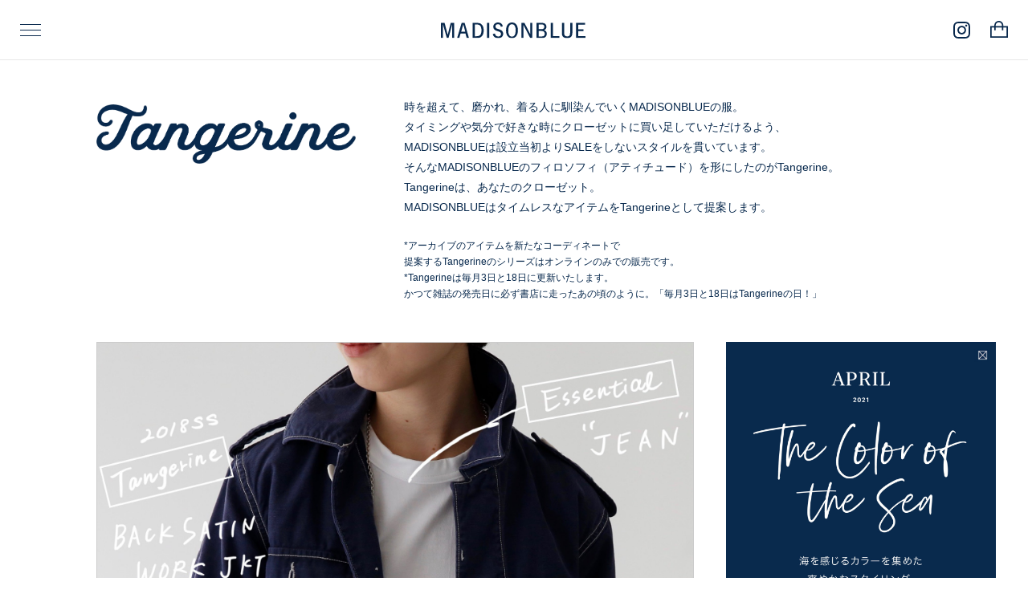

--- FILE ---
content_type: text/html; charset=UTF-8
request_url: https://madisonblue.net/tangerine/april-3rd-2021
body_size: 77038
content:
<!DOCTYPE html>

<html>
<head>
<meta charset="UTF-8">
<meta name="viewport" content="width=device-width, initial-scale=1">
<link rel="profile" href="https://gmpg.org/xfn/11">

<script>(function(html){html.className = html.className.replace(/\bno-js\b/,'js')})(document.documentElement);</script>
<title>APRIL 3rd 2021 | MADISONBLUE Official website｜マディソンブルー【公式】サイト</title>
<meta name='robots' content='max-image-preview:large' />

<!-- All In One SEO Pack 3.7.1ob_start_detected [-1,-1] -->
<link rel="next" href="https://madisonblue.net/tangerine/april-3rd-2021/page/2" />

<script type="application/ld+json" class="aioseop-schema">{}</script>
<link rel="canonical" href="https://madisonblue.net/tangerine/april-3rd-2021" />
<!-- All In One SEO Pack -->
<link rel="alternate" type="application/rss+xml" title="MADISONBLUE Official website｜マディソンブルー【公式】サイト &raquo; フィード" href="https://madisonblue.net/feed" />
<link rel="alternate" type="application/rss+xml" title="MADISONBLUE Official website｜マディソンブルー【公式】サイト &raquo; コメントフィード" href="https://madisonblue.net/comments/feed" />
<script>
window._wpemojiSettings = {"baseUrl":"https:\/\/s.w.org\/images\/core\/emoji\/15.0.3\/72x72\/","ext":".png","svgUrl":"https:\/\/s.w.org\/images\/core\/emoji\/15.0.3\/svg\/","svgExt":".svg","source":{"concatemoji":"https:\/\/madisonblue.net\/_wp\/wp-includes\/js\/wp-emoji-release.min.js?ver=6.5.7"}};
/*! This file is auto-generated */
!function(i,n){var o,s,e;function c(e){try{var t={supportTests:e,timestamp:(new Date).valueOf()};sessionStorage.setItem(o,JSON.stringify(t))}catch(e){}}function p(e,t,n){e.clearRect(0,0,e.canvas.width,e.canvas.height),e.fillText(t,0,0);var t=new Uint32Array(e.getImageData(0,0,e.canvas.width,e.canvas.height).data),r=(e.clearRect(0,0,e.canvas.width,e.canvas.height),e.fillText(n,0,0),new Uint32Array(e.getImageData(0,0,e.canvas.width,e.canvas.height).data));return t.every(function(e,t){return e===r[t]})}function u(e,t,n){switch(t){case"flag":return n(e,"\ud83c\udff3\ufe0f\u200d\u26a7\ufe0f","\ud83c\udff3\ufe0f\u200b\u26a7\ufe0f")?!1:!n(e,"\ud83c\uddfa\ud83c\uddf3","\ud83c\uddfa\u200b\ud83c\uddf3")&&!n(e,"\ud83c\udff4\udb40\udc67\udb40\udc62\udb40\udc65\udb40\udc6e\udb40\udc67\udb40\udc7f","\ud83c\udff4\u200b\udb40\udc67\u200b\udb40\udc62\u200b\udb40\udc65\u200b\udb40\udc6e\u200b\udb40\udc67\u200b\udb40\udc7f");case"emoji":return!n(e,"\ud83d\udc26\u200d\u2b1b","\ud83d\udc26\u200b\u2b1b")}return!1}function f(e,t,n){var r="undefined"!=typeof WorkerGlobalScope&&self instanceof WorkerGlobalScope?new OffscreenCanvas(300,150):i.createElement("canvas"),a=r.getContext("2d",{willReadFrequently:!0}),o=(a.textBaseline="top",a.font="600 32px Arial",{});return e.forEach(function(e){o[e]=t(a,e,n)}),o}function t(e){var t=i.createElement("script");t.src=e,t.defer=!0,i.head.appendChild(t)}"undefined"!=typeof Promise&&(o="wpEmojiSettingsSupports",s=["flag","emoji"],n.supports={everything:!0,everythingExceptFlag:!0},e=new Promise(function(e){i.addEventListener("DOMContentLoaded",e,{once:!0})}),new Promise(function(t){var n=function(){try{var e=JSON.parse(sessionStorage.getItem(o));if("object"==typeof e&&"number"==typeof e.timestamp&&(new Date).valueOf()<e.timestamp+604800&&"object"==typeof e.supportTests)return e.supportTests}catch(e){}return null}();if(!n){if("undefined"!=typeof Worker&&"undefined"!=typeof OffscreenCanvas&&"undefined"!=typeof URL&&URL.createObjectURL&&"undefined"!=typeof Blob)try{var e="postMessage("+f.toString()+"("+[JSON.stringify(s),u.toString(),p.toString()].join(",")+"));",r=new Blob([e],{type:"text/javascript"}),a=new Worker(URL.createObjectURL(r),{name:"wpTestEmojiSupports"});return void(a.onmessage=function(e){c(n=e.data),a.terminate(),t(n)})}catch(e){}c(n=f(s,u,p))}t(n)}).then(function(e){for(var t in e)n.supports[t]=e[t],n.supports.everything=n.supports.everything&&n.supports[t],"flag"!==t&&(n.supports.everythingExceptFlag=n.supports.everythingExceptFlag&&n.supports[t]);n.supports.everythingExceptFlag=n.supports.everythingExceptFlag&&!n.supports.flag,n.DOMReady=!1,n.readyCallback=function(){n.DOMReady=!0}}).then(function(){return e}).then(function(){var e;n.supports.everything||(n.readyCallback(),(e=n.source||{}).concatemoji?t(e.concatemoji):e.wpemoji&&e.twemoji&&(t(e.twemoji),t(e.wpemoji)))}))}((window,document),window._wpemojiSettings);
</script>
<style id='wp-emoji-styles-inline-css'>

	img.wp-smiley, img.emoji {
		display: inline !important;
		border: none !important;
		box-shadow: none !important;
		height: 1em !important;
		width: 1em !important;
		margin: 0 0.07em !important;
		vertical-align: -0.1em !important;
		background: none !important;
		padding: 0 !important;
	}
</style>
<link rel='stylesheet' id='wp-block-library-css' href='https://madisonblue.net/_wp/wp-includes/css/dist/block-library/style.min.css?ver=6.5.7' media='all' />
<style id='classic-theme-styles-inline-css'>
/*! This file is auto-generated */
.wp-block-button__link{color:#fff;background-color:#32373c;border-radius:9999px;box-shadow:none;text-decoration:none;padding:calc(.667em + 2px) calc(1.333em + 2px);font-size:1.125em}.wp-block-file__button{background:#32373c;color:#fff;text-decoration:none}
</style>
<link rel='stylesheet' id='contact-form-7-css' href='https://madisonblue.net/_wp/wp-content/plugins/contact-form-7/includes/css/styles.css?ver=5.9.8' media='all' />
<meta name="cdp-version" content="1.5.0" /><style>.recentcomments a{display:inline !important;padding:0 !important;margin:0 !important;}</style><noscript><style>.lazyload[data-src]{display:none !important;}</style></noscript><style>.lazyload{background-image:none !important;}.lazyload:before{background-image:none !important;}</style><link rel="icon" href="https://madisonblue.net/_wp/wp-content/uploads/2025/03/cropped-IMG_1200-32x32.jpg" sizes="32x32" />
<link rel="icon" href="https://madisonblue.net/_wp/wp-content/uploads/2025/03/cropped-IMG_1200-192x192.jpg" sizes="192x192" />
<link rel="apple-touch-icon" href="https://madisonblue.net/_wp/wp-content/uploads/2025/03/cropped-IMG_1200-180x180.jpg" />
<meta name="msapplication-TileImage" content="https://madisonblue.net/_wp/wp-content/uploads/2025/03/cropped-IMG_1200-270x270.jpg" />
		<style id="wp-custom-css">
			/* 投稿ページ(Recruit)のエントリーヘッダーを非表示 20250917 */
body.postid-25513 header.entry-header,
body.postid-31243 header.entry-header{
    display: none;
}

/* 投稿ページ(Recruit)のサイドバーを非表示 20250917*/
body.postid-25513 aside#secondary,
body.postid-31243 aside#secondary{
    display: none;
}
 
/* 投稿ページ(Recruit)のナビゲーションを非表示 20250917*/
body.postid-25513 nav.navigation.post-navigation,
body.postid-31243 nav.navigation.post-navigation {
    display: none;
}		</style>
		
<link rel="stylesheet" href="https://madisonblue.net/_wp/wp-content/themes/madisonblue2020/js/magnific/magnific-popup.css"/>
<link rel="stylesheet" href="https://madisonblue.net/_wp/wp-content/themes/madisonblue2020/js/slick/slick.css" type="text/css"/>
<link rel="stylesheet" href="https://madisonblue.net/_wp/wp-content/themes/madisonblue2020/js/slick/slick-theme.css" type="text/css"/>

<!-- maam用 header,footer css -->
<link rel="stylesheet" type="text/css" href="https://madisonblue.net/_wp/wp-content/themes/madisonblue2020/assets/css/common_ui.css"/>

<link rel="stylesheet" type="text/css" href="https://madisonblue.net/_wp/wp-content/themes/madisonblue2020/css/sp.css?20240705_2"/>
<link rel="stylesheet" type="text/css" href="https://madisonblue.net/_wp/wp-content/themes/madisonblue2020/css/style2023.css?20240705_2"/>

<script src="https://madisonblue.net/_wp/wp-content/themes/madisonblue2020/js/lib/modernizr-custom.js" type="text/javascript"></script>
<!-- <script src="https://madisonblue.net/_wp/wp-content/themes/madisonblue2020/js/lib/jquery.min.js" type="text/javascript"></script> -->
<script src="https://madisonblue.net/_wp/wp-content/themes/madisonblue2020/js/lib/jquery.min.1.7.js" type="text/javascript"></script>
<script src="https://madisonblue.net/_wp/wp-content/themes/madisonblue2020/js/lib/jquery.easing.1.3.js"></script>
<script src="https://madisonblue.net/_wp/wp-content/themes/madisonblue2020/js/lib/imagesloaded.pkgd.min.js"></script>
<script src="https://madisonblue.net/_wp/wp-content/themes/madisonblue2020/js/lib/jquery.tile.min.js"></script>
<script src="https://madisonblue.net/_wp/wp-content/themes/madisonblue2020/js/lib/image-scale.min.js"></script>
<script src="https://madisonblue.net/_wp/wp-content/themes/madisonblue2020/js/lib/jquery.inview.min.js"></script>
<script src="https://madisonblue.net/_wp/wp-content/themes/madisonblue2020/js/magnific/jquery.magnific-popup.min.js"></script>
<script src="https://madisonblue.net/_wp/wp-content/themes/madisonblue2020/js/slick/slick.min.js" type="text/javascript"></script>
<script src="https://madisonblue.net/_wp/wp-content/themes/madisonblue2020/js/lib/jquery.waypoints.min.js" type="text/javascript"></script>






<script src="https://madisonblue.net/_wp/wp-content/themes/madisonblue2020/js/common.js?20240705_2"></script>


<link rel="icon" href="/favicon.ico" />

<!--
<script>
(function(i,s,o,g,r,a,m){i['GoogleAnalyticsObject']=r;i[r]=i[r]||function(){
(i[r].q=i[r].q||[]).push(arguments)},i[r].l=1*new Date();a=s.createElement(o),
m=s.getElementsByTagName(o)[0];a.async=1;a.src=g;m.parentNode.insertBefore(a,m)
})(window,document,'script','//www.google-analytics.com/analytics.js','ga');

ga('create', 'UA-60612060-1', 'auto');
ga('send', 'pageview');
</script>
-->
<!-- Global site tag (gtag.js) - Google Analytics -->
<script async src="https://www.googletagmanager.com/gtag/js?id=UA-154791759-1"></script>
<script>
  window.dataLayer = window.dataLayer || [];
  function gtag(){dataLayer.push(arguments);}
  gtag('js', new Date());

  gtag('config', 'UA-154791759-1');
</script>
</head>




<!-- Google tag (gtag.js) -->
<script async src="https://www.googletagmanager.com/gtag/js?id=G-SENW1YWPTS"></script>
<script>
  window.dataLayer = window.dataLayer || [];
  function gtag(){dataLayer.push(arguments);}
  gtag('js', new Date());

  gtag('config', 'G-SENW1YWPTS');
</script>





<body class="archive tax-tangerine_cat term-april-3rd-2021 term-60 wp-custom-logo wp-embed-responsive hfeed has-header-image has-sidebar page-two-column colors-light">





<!-- maam作成用header読み込み -->
<header class="header" id="header">
  <div class="header-menu" id="headerMenu">
    <div class="hum-nav" id="humNav">
      <div class="line"></div>
      <div class="line"></div>
      <div class="line"></div>
    </div>
    <a id="headerLogo" class="v2" href="https://madisonblue.net">
      <img class="logo lazyload" src="[data-uri]" alt="MADISONBLUE" data-src="https://madisonblue.net/_wp/wp-content/themes/madisonblue2020/assets/images/common/mb_logo.svg" decoding="async"><noscript><img class="logo" src="https://madisonblue.net/_wp/wp-content/themes/madisonblue2020/assets/images/common/mb_logo.svg" alt="MADISONBLUE" data-eio="l"></noscript>
    </a>
    <ul class="link-btns">
      <li class="insta"><a class="scl-hv" href="https://www.instagram.com/madisonblue_official/" target="_blank"><img src="[data-uri]" data-src="https://madisonblue.net/_wp/wp-content/themes/madisonblue2020/assets/images/common/insta.svg" decoding="async" class="lazyload"><noscript><img src="https://madisonblue.net/_wp/wp-content/themes/madisonblue2020/assets/images/common/insta.svg" data-eio="l"></noscript></a></li>
      <li class="online"><a class="scl-hv" href="https://shop-madisonblue.net/" target="_blank"><img src="[data-uri]" data-src="https://madisonblue.net/_wp/wp-content/themes/madisonblue2020/assets/images/common/cart_icon.svg" decoding="async" class="lazyload"><noscript><img src="https://madisonblue.net/_wp/wp-content/themes/madisonblue2020/assets/images/common/cart_icon.svg" data-eio="l"></noscript></a></li>
    </ul>
  </div><img class="close-icon close lazyload" id="headerCloseBtn" src="[data-uri]" data-src="https://madisonblue.net/_wp/wp-content/themes/madisonblue2020/assets/images/common/nav_close.svg" decoding="async"><noscript><img class="close-icon close" id="headerCloseBtn" src="https://madisonblue.net/_wp/wp-content/themes/madisonblue2020/assets/images/common/nav_close.svg" data-eio="l"></noscript>
  <div class="menu-inner" id="menuInner">
    <div class="bg close"></div>
    <div class="menu-cont">
      <a href="https://madisonblue.net">
        <img class="logo pc pc-logo lazyload" src="[data-uri]" alt="MADISONBLUE" data-src="https://madisonblue.net/_wp/wp-content/themes/madisonblue2020/assets/images/common/mb_logo.svg" decoding="async"><noscript><img class="logo pc pc-logo" src="https://madisonblue.net/_wp/wp-content/themes/madisonblue2020/assets/images/common/mb_logo.svg" alt="MADISONBLUE" data-eio="l"></noscript>
      </a>
      <ul class="menu-nav ud-line_navi">
        <li><a href="https://madisonblue.net/seasonal/">SEASON</a></li>
        <li><a href="https://madisonblue.net/essential/">ESSENTIAL</a></li>
        <li><a href="https://madisonblue.net/tangerine/">TANGERINE</a></li>
        <li><a href="https://madisonblue.net/special/">SPECIAL</a></li>
        <li><a href="https://madisonblue.net/feature/">FEATURE</a></li>
        <li><a href="https://madisonblue.net/store/">STORE</a></li>
        <li><a href="https://madisonblue.net/mb-art-salon/">MB ART SALON</a></li>
        <li><a href="https://madisonblue.net/contact/">CONTACT</a></li>
      </ul>
      <ul class="sns-nav js-f2">
        <li class="line"><a class="scl-hv" href="https://lin.ee/2iYbgl8" target="_blank"><img src="[data-uri]" data-src="https://madisonblue.net/_wp/wp-content/themes/madisonblue2020/assets/images/common/line.svg" decoding="async" class="lazyload"><noscript><img src="https://madisonblue.net/_wp/wp-content/themes/madisonblue2020/assets/images/common/line.svg" data-eio="l"></noscript></a></li>
        <li class="insta"><a class="scl-hv" href="https://www.instagram.com/madisonblue_official/" target="_blank"><img src="[data-uri]" data-src="https://madisonblue.net/_wp/wp-content/themes/madisonblue2020/assets/images/common/insta.svg" decoding="async" class="lazyload"><noscript><img src="https://madisonblue.net/_wp/wp-content/themes/madisonblue2020/assets/images/common/insta.svg" data-eio="l"></noscript></a></li>
      </ul><a class="online-store line-hv" href="https://shop-madisonblue.net/" target="_blank">
        <div class="link-txt js-f2">
          <p>ONLINE STORE</p><img class="icon lazyload" src="[data-uri]" data-src="https://madisonblue.net/_wp/wp-content/themes/madisonblue2020/assets/images/common/out_link.svg" decoding="async"><noscript><img class="icon" src="https://madisonblue.net/_wp/wp-content/themes/madisonblue2020/assets/images/common/out_link.svg" data-eio="l"></noscript>
        </div>
      </a>
      <ul class="btm-link js-f2 ud-line_navi ud-th-1">
        <li><a href="https://madisonblue.net/hello/">HELLO I AM</a></li>
        <li><a href="https://madisonblue.net/contact/">CONTACT</a></li>
        <li><a href="https://madisonblue.net/recruit/">RECRUIT</a></li>
      </ul>
      <p class="copy-r js-f2">©MADISONBLUE</p>
    </div>
  </div>
</header>

<main>
	<section class="sec"><!-- noBorder -->
		<div class="contentBox">
			<div class="ttlBox ttlTangerineBox">
				<h2 class="ttl"><img src="[data-uri]" alt="TANGERINE" width="323" data-src="https://madisonblue.net/_wp/wp-content/themes/madisonblue2020/images/ttl_tangerine.png" decoding="async" class="lazyload" data-eio-rwidth="889" data-eio-rheight="205" /><noscript><img src="https://madisonblue.net/_wp/wp-content/themes/madisonblue2020/images/ttl_tangerine.png" alt="TANGERINE" width="323" data-eio="l" /></noscript>
				
				<img class="overImg lazyload" src="[data-uri]" alt="TANGERINE" width="323" data-src="https://madisonblue.net/_wp/wp-content/themes/madisonblue2020/images/ttl_tangerine.png" decoding="async" data-eio-rwidth="889" data-eio-rheight="205" /><noscript><img class="overImg" src="https://madisonblue.net/_wp/wp-content/themes/madisonblue2020/images/ttl_tangerine.png" alt="TANGERINE" width="323" data-eio="l" /></noscript>
				
				</h2>
				<div class="mainDesp">
時を超えて、磨かれ、着る人に馴染んでいく<br class="onlySp">MADISONBLUEの服。<br>
タイミングや気分で好きな時に<br class="onlySp">クローゼットに買い足していただけるよう、<br>
MADISONBLUEは設立当初より<br class="onlySp">SALEをしないスタイルを貫いています。<br>
そんなMADISONBLUEの<br class="onlySp">フィロソフィ（アティチュード）を<br class="onlySp">形にしたのがTangerine。<br>
Tangerineは、あなたのクローゼット。<br>
MADISONBLUEはタイムレスなアイテムを<br class="onlySp">Tangerineとして提案します。<br><br>

					<div class="miniStr">*アーカイブのアイテムを新たなコーディネートで<br>提案するTangerineのシリーズはオンラインのみでの販売です。</div>
					<div class="miniStr">*Tangerineは毎月3日と18日に更新いたします。<br class="">かつて雑誌の発売日に必ず書店に走ったあの頃のように。<br class="onlySp">「毎月3日と18日はTangerineの日！」</div>
				</div>				
			</div>




			<div class="photoBox">
				<div class="dateBox dateBoxSp">
					<div class="month">APRIL 3rd</div>
					<div class="year">2021</div>
				</div>
				<div class="number onlySp">01</div>

				<div id="photoSlider01" class="photoSlider">



					
					<div class="slide"><img src="[data-uri]" data-src="https://madisonblue.net/_wp/wp-content/uploads/2021/04/tangeline_21_0403_1.jpg" decoding="async" class="lazyload" data-eio-rwidth="1800" data-eio-rheight="2250" /><noscript><img src="https://madisonblue.net/_wp/wp-content/uploads/2021/04/tangeline_21_0403_1.jpg" data-eio="l" /></noscript></div>
					
					<div class="slide"><img src="[data-uri]" data-src="https://madisonblue.net/_wp/wp-content/uploads/2021/04/tangeline_21_0403_2-1200x1500.jpg" decoding="async" class="lazyload" data-eio-rwidth="1200" data-eio-rheight="1500" /><noscript><img src="https://madisonblue.net/_wp/wp-content/uploads/2021/04/tangeline_21_0403_2-1200x1500.jpg" data-eio="l" /></noscript></div>
					
					<div class="slide"><img src="[data-uri]" data-src="https://madisonblue.net/_wp/wp-content/uploads/2021/04/tangeline_21_0403_3-1200x1500.jpg" decoding="async" class="lazyload" data-eio-rwidth="1200" data-eio-rheight="1500" /><noscript><img src="https://madisonblue.net/_wp/wp-content/uploads/2021/04/tangeline_21_0403_3-1200x1500.jpg" data-eio="l" /></noscript></div>
					
					<div class="slide"><img src="[data-uri]" data-src="https://madisonblue.net/_wp/wp-content/uploads/2021/04/tangeline_21_0403_4-1200x1500.jpg" decoding="async" class="lazyload" data-eio-rwidth="1200" data-eio-rheight="1500" /><noscript><img src="https://madisonblue.net/_wp/wp-content/uploads/2021/04/tangeline_21_0403_4-1200x1500.jpg" data-eio="l" /></noscript></div>
	
				</div>
				
				<div class="despArea">
<div class="popupImg"><span class="closeBtn"><img src="[data-uri]" data-src="https://madisonblue.net/_wp/wp-content/themes/madisonblue2020/images/bnr_close.jpg" decoding="async" class="lazyload" data-eio-rwidth="86" data-eio-rheight="86" /><noscript><img src="https://madisonblue.net/_wp/wp-content/themes/madisonblue2020/images/bnr_close.jpg" data-eio="l" /></noscript></span><img src="[data-uri]" data-src="https://madisonblue.net/_wp/wp-content/uploads/2021/04/ec_banner_april_1-1200x1200.jpg" decoding="async" class="lazyload" data-eio-rwidth="1200" data-eio-rheight="1200" /><noscript><img src="https://madisonblue.net/_wp/wp-content/uploads/2021/04/ec_banner_april_1-1200x1200.jpg" data-eio="l" /></noscript></div>
					<div class="dateBox dateBoxPc">
						<div class="month">APRIL 3rd</div>
						<div class="year">2021</div>
					</div>
					<div class="number onlyPc">01</div>
					
<!-- 					<div class="creditBtn active">CREDIT</div> -->
					<div class="creditBox">

						<ul class="itemLinkList">
							<li class="mark">
								<a href="https://shop-madisonblue.net/shopdetail/000000000151/" target="_blank">									JACKET  ¥83,600								</a>							</li>
							<li class="mark">
								<a href="https://shop-madisonblue.net/view/item/000000000059?category_page_id=ct7" target="_blank">									CUT&SEWN  ¥15,400								</a>							</li>
							<li class="mark">
								<span>									PANTS  ¥45,100								</span>							</li>
							<li class="mark">
								<span>									SILVER CHAIN  ¥50,600								</span>							</li>
						</ul>

						<div class="desp">
<p>3色のバックベルト付きのバックサテンワーク<br />
ジャケットは、襟を立てて、腕をまくって。<br />
これからの季節にぴったりです。</p>
<p>NAVYにはESSENTIALのJEANとFATIGUE PANT、<br />
どちらも白で合わせて。<br />
ステッチとボタンの白と響きあうスタイリング。<br />
裏返して、背中に潜むハンドステンシルプリントを<br />
見せても楽しい！</p>
<p>モデル身長/160cm</p>
						</div>
					</div>


					<div id="thumbSlider01" class="thumbSlider">


					
						<div class="slide" data-target="#photoSlider01" data-number="0"><img src="[data-uri]" data-src="https://madisonblue.net/_wp/wp-content/uploads/2021/04/tangeline_21_0403_1.jpg" decoding="async" class="lazyload" data-eio-rwidth="1800" data-eio-rheight="2250" /><noscript><img src="https://madisonblue.net/_wp/wp-content/uploads/2021/04/tangeline_21_0403_1.jpg" data-eio="l" /></noscript></div>
					
						<div class="slide" data-target="#photoSlider01" data-number="1"><img src="[data-uri]" data-src="https://madisonblue.net/_wp/wp-content/uploads/2021/04/tangeline_21_0403_2-720x900.jpg" decoding="async" class="lazyload" data-eio-rwidth="720" data-eio-rheight="900" /><noscript><img src="https://madisonblue.net/_wp/wp-content/uploads/2021/04/tangeline_21_0403_2-720x900.jpg" data-eio="l" /></noscript></div>
					
						<div class="slide" data-target="#photoSlider01" data-number="2"><img src="[data-uri]" data-src="https://madisonblue.net/_wp/wp-content/uploads/2021/04/tangeline_21_0403_3-720x900.jpg" decoding="async" class="lazyload" data-eio-rwidth="720" data-eio-rheight="900" /><noscript><img src="https://madisonblue.net/_wp/wp-content/uploads/2021/04/tangeline_21_0403_3-720x900.jpg" data-eio="l" /></noscript></div>
					
						<div class="slide" data-target="#photoSlider01" data-number="3"><img src="[data-uri]" data-src="https://madisonblue.net/_wp/wp-content/uploads/2021/04/tangeline_21_0403_4-720x900.jpg" decoding="async" class="lazyload" data-eio-rwidth="720" data-eio-rheight="900" /><noscript><img src="https://madisonblue.net/_wp/wp-content/uploads/2021/04/tangeline_21_0403_4-720x900.jpg" data-eio="l" /></noscript></div>
						</div>
	

				</div>
			</div><!-- photoBox -->

			<div class="photoBox">
				<div class="dateBox dateBoxSp">
					<div class="month">APRIL 3rd</div>
					<div class="year">2021</div>
				</div>
				<div class="number onlySp">02</div>

				<div id="photoSlider02" class="photoSlider">



					
					<div class="slide"><img src="[data-uri]" data-src="https://madisonblue.net/_wp/wp-content/uploads/2021/04/tangeline_21_0403_5-1200x1500.jpg" decoding="async" class="lazyload" data-eio-rwidth="1200" data-eio-rheight="1500" /><noscript><img src="https://madisonblue.net/_wp/wp-content/uploads/2021/04/tangeline_21_0403_5-1200x1500.jpg" data-eio="l" /></noscript></div>
					
					<div class="slide"><img src="[data-uri]" data-src="https://madisonblue.net/_wp/wp-content/uploads/2021/04/tangeline_21_0403_6-1200x1500.jpg" decoding="async" class="lazyload" data-eio-rwidth="1200" data-eio-rheight="1500" /><noscript><img src="https://madisonblue.net/_wp/wp-content/uploads/2021/04/tangeline_21_0403_6-1200x1500.jpg" data-eio="l" /></noscript></div>
					
					<div class="slide"><img src="[data-uri]" data-src="https://madisonblue.net/_wp/wp-content/uploads/2021/04/tangeline_21_0403_7-1200x1500.jpg" decoding="async" class="lazyload" data-eio-rwidth="1200" data-eio-rheight="1500" /><noscript><img src="https://madisonblue.net/_wp/wp-content/uploads/2021/04/tangeline_21_0403_7-1200x1500.jpg" data-eio="l" /></noscript></div>
	
				</div>
				
				<div class="despArea">

					<div class="dateBox dateBoxPc">
						<div class="month">APRIL 3rd</div>
						<div class="year">2021</div>
					</div>
					<div class="number onlyPc">02</div>
					
<!-- 					<div class="creditBtn active">CREDIT</div> -->
					<div class="creditBox">

						<ul class="itemLinkList">
							<li class="mark">
								<a href="https://shop-madisonblue.net/shopdetail/000000000151/" target="_blank">									JACKET  ¥83,600								</a>							</li>
							<li class="mark">
								<span>									CUT＆SEWN  ¥20,900								</span>							</li>
							<li class="mark">
								<a href="https://shop-madisonblue.net/view/item/000000000023?category_page_id=sample3" target="_blank">									PANTS  ¥42,900								</a>							</li>
						</ul>

						<div class="desp">
<p>3色のバックベルト付きのバックサテンワーク<br />
ジャケットは、襟を立てて、腕をまくって。<br />
これからの季節にぴったりです。</p>
<p>洗いをかけたKHAKIは優しいSEAGREEN。<br />
シアーリブのカットソーに、<br />
ESSENTIALのMACARTHURで、シンプルシックな装い。</p>
<p>モデル身長/161cm</p>
						</div>
					</div>


					<div id="thumbSlider02" class="thumbSlider">


					
						<div class="slide" data-target="#photoSlider02" data-number="0"><img src="[data-uri]" data-src="https://madisonblue.net/_wp/wp-content/uploads/2021/04/tangeline_21_0403_5-720x900.jpg" decoding="async" class="lazyload" data-eio-rwidth="720" data-eio-rheight="900" /><noscript><img src="https://madisonblue.net/_wp/wp-content/uploads/2021/04/tangeline_21_0403_5-720x900.jpg" data-eio="l" /></noscript></div>
					
						<div class="slide" data-target="#photoSlider02" data-number="1"><img src="[data-uri]" data-src="https://madisonblue.net/_wp/wp-content/uploads/2021/04/tangeline_21_0403_6-720x900.jpg" decoding="async" class="lazyload" data-eio-rwidth="720" data-eio-rheight="900" /><noscript><img src="https://madisonblue.net/_wp/wp-content/uploads/2021/04/tangeline_21_0403_6-720x900.jpg" data-eio="l" /></noscript></div>
					
						<div class="slide" data-target="#photoSlider02" data-number="2"><img src="[data-uri]" data-src="https://madisonblue.net/_wp/wp-content/uploads/2021/04/tangeline_21_0403_7-720x900.jpg" decoding="async" class="lazyload" data-eio-rwidth="720" data-eio-rheight="900" /><noscript><img src="https://madisonblue.net/_wp/wp-content/uploads/2021/04/tangeline_21_0403_7-720x900.jpg" data-eio="l" /></noscript></div>
						</div>
	

				</div>
			</div><!-- photoBox -->

			<div class="photoBox">
				<div class="dateBox dateBoxSp">
					<div class="month">APRIL 3rd</div>
					<div class="year">2021</div>
				</div>
				<div class="number onlySp">03</div>

				<div id="photoSlider03" class="photoSlider">



					
					<div class="slide"><img src="[data-uri]" data-src="https://madisonblue.net/_wp/wp-content/uploads/2021/04/tangeline_21_0403_8-1200x1500.jpg" decoding="async" class="lazyload" data-eio-rwidth="1200" data-eio-rheight="1500" /><noscript><img src="https://madisonblue.net/_wp/wp-content/uploads/2021/04/tangeline_21_0403_8-1200x1500.jpg" data-eio="l" /></noscript></div>
					
					<div class="slide"><img src="[data-uri]" data-src="https://madisonblue.net/_wp/wp-content/uploads/2021/04/tangeline_21_0403_9-1200x1500.jpg" decoding="async" class="lazyload" data-eio-rwidth="1200" data-eio-rheight="1500" /><noscript><img src="https://madisonblue.net/_wp/wp-content/uploads/2021/04/tangeline_21_0403_9-1200x1500.jpg" data-eio="l" /></noscript></div>
					
					<div class="slide"><img src="[data-uri]" data-src="https://madisonblue.net/_wp/wp-content/uploads/2021/04/tangeline_21_0403_10-1200x1500.jpg" decoding="async" class="lazyload" data-eio-rwidth="1200" data-eio-rheight="1500" /><noscript><img src="https://madisonblue.net/_wp/wp-content/uploads/2021/04/tangeline_21_0403_10-1200x1500.jpg" data-eio="l" /></noscript></div>
	
				</div>
				
				<div class="despArea">

					<div class="dateBox dateBoxPc">
						<div class="month">APRIL 3rd</div>
						<div class="year">2021</div>
					</div>
					<div class="number onlyPc">03</div>
					
<!-- 					<div class="creditBtn active">CREDIT</div> -->
					<div class="creditBox">

						<ul class="itemLinkList">
							<li class="mark">
								<a href="https://shop-madisonblue.net/shopdetail/000000000151/" target="_blank">									JACKET  ¥83,600								</a>							</li>
							<li class="mark">
								<span>									CUT&SEWN  ¥31,900								</span>							</li>
							<li class="mark">
								<a href="https://shop-madisonblue.net/view/item/000000000050?category_page_id=ct6" target="_blank">									SKIRT  ¥34,100								</a>							</li>
						</ul>

						<div class="desp">
<p>3色のバックベルト付きのバックサテンワーク<br />
ジャケットは、襟を立てて、腕をまくって。<br />
これからの季節にぴったりです。</p>
<p>陽に灼けて褪せたようなSAXには、<br />
ESSENTIALのALIとボーダーTがベストマッチ。</p>
<p>モデル身長/168cm</p>
						</div>
					</div>


					<div id="thumbSlider03" class="thumbSlider">


					
						<div class="slide" data-target="#photoSlider03" data-number="0"><img src="[data-uri]" data-src="https://madisonblue.net/_wp/wp-content/uploads/2021/04/tangeline_21_0403_8-720x900.jpg" decoding="async" class="lazyload" data-eio-rwidth="720" data-eio-rheight="900" /><noscript><img src="https://madisonblue.net/_wp/wp-content/uploads/2021/04/tangeline_21_0403_8-720x900.jpg" data-eio="l" /></noscript></div>
					
						<div class="slide" data-target="#photoSlider03" data-number="1"><img src="[data-uri]" data-src="https://madisonblue.net/_wp/wp-content/uploads/2021/04/tangeline_21_0403_9-720x900.jpg" decoding="async" class="lazyload" data-eio-rwidth="720" data-eio-rheight="900" /><noscript><img src="https://madisonblue.net/_wp/wp-content/uploads/2021/04/tangeline_21_0403_9-720x900.jpg" data-eio="l" /></noscript></div>
					
						<div class="slide" data-target="#photoSlider03" data-number="2"><img src="[data-uri]" data-src="https://madisonblue.net/_wp/wp-content/uploads/2021/04/tangeline_21_0403_10-720x900.jpg" decoding="async" class="lazyload" data-eio-rwidth="720" data-eio-rheight="900" /><noscript><img src="https://madisonblue.net/_wp/wp-content/uploads/2021/04/tangeline_21_0403_10-720x900.jpg" data-eio="l" /></noscript></div>
						</div>
	

				</div>
			</div><!-- photoBox -->

			<div class="photoBox">
				<div class="dateBox dateBoxSp">
					<div class="month">APRIL 3rd</div>
					<div class="year">2021</div>
				</div>
				<div class="number onlySp">04</div>

				<div id="photoSlider04" class="photoSlider">



					
					<div class="slide"><img src="[data-uri]" data-src="https://madisonblue.net/_wp/wp-content/uploads/2021/04/tangeline_21_0403_11-1200x1500.jpg" decoding="async" class="lazyload" data-eio-rwidth="1200" data-eio-rheight="1500" /><noscript><img src="https://madisonblue.net/_wp/wp-content/uploads/2021/04/tangeline_21_0403_11-1200x1500.jpg" data-eio="l" /></noscript></div>
					
					<div class="slide"><img src="[data-uri]" data-src="https://madisonblue.net/_wp/wp-content/uploads/2021/04/tangeline_21_0403_12-1200x1500.jpg" decoding="async" class="lazyload" data-eio-rwidth="1200" data-eio-rheight="1500" /><noscript><img src="https://madisonblue.net/_wp/wp-content/uploads/2021/04/tangeline_21_0403_12-1200x1500.jpg" data-eio="l" /></noscript></div>
					
					<div class="slide"><img src="[data-uri]" data-src="https://madisonblue.net/_wp/wp-content/uploads/2021/04/tangeline_21_0403_13-1200x1500.jpg" decoding="async" class="lazyload" data-eio-rwidth="1200" data-eio-rheight="1500" /><noscript><img src="https://madisonblue.net/_wp/wp-content/uploads/2021/04/tangeline_21_0403_13-1200x1500.jpg" data-eio="l" /></noscript></div>
	
				</div>
				
				<div class="despArea">

					<div class="dateBox dateBoxPc">
						<div class="month">APRIL 3rd</div>
						<div class="year">2021</div>
					</div>
					<div class="number onlyPc">04</div>
					
<!-- 					<div class="creditBtn active">CREDIT</div> -->
					<div class="creditBox">

						<ul class="itemLinkList">
							<li class="mark">
								<a href="https://shop-madisonblue.net/shopdetail/000000000149/" target="_blank">									KNIT  ¥46,200								</a>							</li>
							<li class="mark">
								<a href="https://shop-madisonblue.net/shopdetail/000000000155/" target="_blank">									SHIRT  ¥45,100								</a>							</li>
							<li class="mark">
								<a href="https://shop-madisonblue.net/shopdetail/000000000164/" target="_blank">									SKIRT  ¥52,800								</a>							</li>
							<li class="mark">
								<a href="https://shop-madisonblue.net/view/item/000000000134" target="_blank">									NECKLACE  ¥429,000								</a>							</li>
							<li class="mark">
								<a href="https://shop-madisonblue.net/view/item/000000000137" target="_blank">									CHARM  ¥66,000								</a>							</li>
						</ul>

						<div class="desp">
<p>リネンのHAMPTONとMI-MOLLET FLAREのセットアップ。<br />
深い海を思わせるGREENのセットアップに<br />
空色のニットを肩掛けして。<br />
海で育ったパールと合わせてエレガントに。</p>
<p>モデル身長/168cm</p>
						</div>
					</div>


					<div id="thumbSlider04" class="thumbSlider">


					
						<div class="slide" data-target="#photoSlider04" data-number="0"><img src="[data-uri]" data-src="https://madisonblue.net/_wp/wp-content/uploads/2021/04/tangeline_21_0403_11-720x900.jpg" decoding="async" class="lazyload" data-eio-rwidth="720" data-eio-rheight="900" /><noscript><img src="https://madisonblue.net/_wp/wp-content/uploads/2021/04/tangeline_21_0403_11-720x900.jpg" data-eio="l" /></noscript></div>
					
						<div class="slide" data-target="#photoSlider04" data-number="1"><img src="[data-uri]" data-src="https://madisonblue.net/_wp/wp-content/uploads/2021/04/tangeline_21_0403_12-720x900.jpg" decoding="async" class="lazyload" data-eio-rwidth="720" data-eio-rheight="900" /><noscript><img src="https://madisonblue.net/_wp/wp-content/uploads/2021/04/tangeline_21_0403_12-720x900.jpg" data-eio="l" /></noscript></div>
					
						<div class="slide" data-target="#photoSlider04" data-number="2"><img src="[data-uri]" data-src="https://madisonblue.net/_wp/wp-content/uploads/2021/04/tangeline_21_0403_13-720x900.jpg" decoding="async" class="lazyload" data-eio-rwidth="720" data-eio-rheight="900" /><noscript><img src="https://madisonblue.net/_wp/wp-content/uploads/2021/04/tangeline_21_0403_13-720x900.jpg" data-eio="l" /></noscript></div>
						</div>
	

				</div>
			</div><!-- photoBox -->

			<div class="photoBox">
				<div class="dateBox dateBoxSp">
					<div class="month">APRIL 3rd</div>
					<div class="year">2021</div>
				</div>
				<div class="number onlySp">05</div>

				<div id="photoSlider05" class="photoSlider">



					
					<div class="slide"><img src="[data-uri]" data-src="https://madisonblue.net/_wp/wp-content/uploads/2021/04/tangeline_21_0403_14-1200x1500.jpg" decoding="async" class="lazyload" data-eio-rwidth="1200" data-eio-rheight="1500" /><noscript><img src="https://madisonblue.net/_wp/wp-content/uploads/2021/04/tangeline_21_0403_14-1200x1500.jpg" data-eio="l" /></noscript></div>
					
					<div class="slide"><img src="[data-uri]" data-src="https://madisonblue.net/_wp/wp-content/uploads/2021/04/tangeline_21_0403_15-1200x1500.jpg" decoding="async" class="lazyload" data-eio-rwidth="1200" data-eio-rheight="1500" /><noscript><img src="https://madisonblue.net/_wp/wp-content/uploads/2021/04/tangeline_21_0403_15-1200x1500.jpg" data-eio="l" /></noscript></div>
					
					<div class="slide"><img src="[data-uri]" data-src="https://madisonblue.net/_wp/wp-content/uploads/2021/04/tangeline_21_0403_16-1200x1500.jpg" decoding="async" class="lazyload" data-eio-rwidth="1200" data-eio-rheight="1500" /><noscript><img src="https://madisonblue.net/_wp/wp-content/uploads/2021/04/tangeline_21_0403_16-1200x1500.jpg" data-eio="l" /></noscript></div>
	
				</div>
				
				<div class="despArea">

					<div class="dateBox dateBoxPc">
						<div class="month">APRIL 3rd</div>
						<div class="year">2021</div>
					</div>
					<div class="number onlyPc">05</div>
					
<!-- 					<div class="creditBtn active">CREDIT</div> -->
					<div class="creditBox">

						<ul class="itemLinkList">
							<li class="mark">
								<a href="https://shop-madisonblue.net/shopdetail/000000000149/" target="_blank">									KNIT  ¥46,200								</a>							</li>
							<li class="mark">
								<a href="https://shop-madisonblue.net/shopdetail/000000000150/" target="_blank">									KNIT  ¥39,600								</a>							</li>
							<li class="mark">
								<a href="https://shop-madisonblue.net/shopdetail/000000000146/" target="_blank">									SKIRT  ¥45,100								</a>							</li>
							<li class="mark">
								<span>									SILVER CHAIN  ¥50,600								</span>							</li>
						</ul>

						<div class="desp">
<p>ストライプのミモレフレアの清楚な組み合わせ。<br />
上質なハイゲージニットと横使いのストライプの<br />
MI-MOLLET FLAREのクリーンなスタイリングは、<br />
風をはらんで軽やかに着こなして。</p>
<p>モデル身長/161cm</p>
						</div>
					</div>


					<div id="thumbSlider05" class="thumbSlider">


					
						<div class="slide" data-target="#photoSlider05" data-number="0"><img src="[data-uri]" data-src="https://madisonblue.net/_wp/wp-content/uploads/2021/04/tangeline_21_0403_14-720x900.jpg" decoding="async" class="lazyload" data-eio-rwidth="720" data-eio-rheight="900" /><noscript><img src="https://madisonblue.net/_wp/wp-content/uploads/2021/04/tangeline_21_0403_14-720x900.jpg" data-eio="l" /></noscript></div>
					
						<div class="slide" data-target="#photoSlider05" data-number="1"><img src="[data-uri]" data-src="https://madisonblue.net/_wp/wp-content/uploads/2021/04/tangeline_21_0403_15-720x900.jpg" decoding="async" class="lazyload" data-eio-rwidth="720" data-eio-rheight="900" /><noscript><img src="https://madisonblue.net/_wp/wp-content/uploads/2021/04/tangeline_21_0403_15-720x900.jpg" data-eio="l" /></noscript></div>
					
						<div class="slide" data-target="#photoSlider05" data-number="2"><img src="[data-uri]" data-src="https://madisonblue.net/_wp/wp-content/uploads/2021/04/tangeline_21_0403_16-720x900.jpg" decoding="async" class="lazyload" data-eio-rwidth="720" data-eio-rheight="900" /><noscript><img src="https://madisonblue.net/_wp/wp-content/uploads/2021/04/tangeline_21_0403_16-720x900.jpg" data-eio="l" /></noscript></div>
						</div>
	

				</div>
			</div><!-- photoBox -->

			<div class="photoBox">
				<div class="dateBox dateBoxSp">
					<div class="month">APRIL 3rd</div>
					<div class="year">2021</div>
				</div>
				<div class="number onlySp">06</div>

				<div id="photoSlider06" class="photoSlider">



					
					<div class="slide"><img src="[data-uri]" data-src="https://madisonblue.net/_wp/wp-content/uploads/2021/04/tangeline_21_0403_17.jpg" decoding="async" class="lazyload" data-eio-rwidth="1800" data-eio-rheight="2250" /><noscript><img src="https://madisonblue.net/_wp/wp-content/uploads/2021/04/tangeline_21_0403_17.jpg" data-eio="l" /></noscript></div>
					
					<div class="slide"><img src="[data-uri]" data-src="https://madisonblue.net/_wp/wp-content/uploads/2021/04/tangeline_21_0403_18-1-1200x1500.jpg" decoding="async" class="lazyload" data-eio-rwidth="1200" data-eio-rheight="1500" /><noscript><img src="https://madisonblue.net/_wp/wp-content/uploads/2021/04/tangeline_21_0403_18-1-1200x1500.jpg" data-eio="l" /></noscript></div>
					
					<div class="slide"><img src="[data-uri]" data-src="https://madisonblue.net/_wp/wp-content/uploads/2021/04/tangeline_21_0403_19-1200x1500.jpg" decoding="async" class="lazyload" data-eio-rwidth="1200" data-eio-rheight="1500" /><noscript><img src="https://madisonblue.net/_wp/wp-content/uploads/2021/04/tangeline_21_0403_19-1200x1500.jpg" data-eio="l" /></noscript></div>
					
					<div class="slide"><img src="[data-uri]" data-src="https://madisonblue.net/_wp/wp-content/uploads/2021/04/tangeline_4_3_20-1200x1500.jpg" decoding="async" class="lazyload" data-eio-rwidth="1200" data-eio-rheight="1500" /><noscript><img src="https://madisonblue.net/_wp/wp-content/uploads/2021/04/tangeline_4_3_20-1200x1500.jpg" data-eio="l" /></noscript></div>
					
					<div class="slide"><img src="[data-uri]" data-src="https://madisonblue.net/_wp/wp-content/uploads/2021/04/tangeline_21_0403_21-1200x1500.jpg" decoding="async" class="lazyload" data-eio-rwidth="1200" data-eio-rheight="1500" /><noscript><img src="https://madisonblue.net/_wp/wp-content/uploads/2021/04/tangeline_21_0403_21-1200x1500.jpg" data-eio="l" /></noscript></div>
					
					<div class="slide"><img src="[data-uri]" data-src="https://madisonblue.net/_wp/wp-content/uploads/2021/04/tangeline_21_0403_22-1200x1500.jpg" decoding="async" class="lazyload" data-eio-rwidth="1200" data-eio-rheight="1500" /><noscript><img src="https://madisonblue.net/_wp/wp-content/uploads/2021/04/tangeline_21_0403_22-1200x1500.jpg" data-eio="l" /></noscript></div>
	
				</div>
				
				<div class="despArea">

					<div class="dateBox dateBoxPc">
						<div class="month">APRIL 3rd</div>
						<div class="year">2021</div>
					</div>
					<div class="number onlyPc">06</div>
					
<!-- 					<div class="creditBtn active">CREDIT</div> -->
					<div class="creditBox">

						<ul class="itemLinkList">
							<li class="mark">
								<a href="https://shop-madisonblue.net/shopdetail/000000000144/" target="_blank">									SHIRT  ¥42,900								</a>							</li>
							<li class="mark">
								<span>									CUT&SEWN  ¥22,000								</span>							</li>
							<li class="mark">
								<a href="https://shop-madisonblue.net/shopdetail/000000000147/" target="_blank">									SKIRT  ¥53,900								</a>							</li>
							<li class="mark">
								<span>									SILVER CHAIN  ¥50,600								</span>							</li>
							<li class="mark">
								<span>									SILVER TOP  ¥78,100								</span>							</li>
						</ul>

						<div class="desp">
<p>オーバーダイのウエスタンシャツと<br />
サーキュラースカートのセットアップ。<br />
瑞々しい発色のオーバーダイは、波打ち際の<br />
水の泡のような透明感あふれるカラー。<br />
ウエスタンシャツはラフにウエストで縛って、<br />
サーキュラースカートは<br />
イレギュラーな裾の揺れを楽しんで。</p>
<p>モデル身長/161cm</p>
						</div>
					</div>


					<div id="thumbSlider06" class="thumbSlider">


					
						<div class="slide" data-target="#photoSlider06" data-number="0"><img src="[data-uri]" data-src="https://madisonblue.net/_wp/wp-content/uploads/2021/04/tangeline_21_0403_17.jpg" decoding="async" class="lazyload" data-eio-rwidth="1800" data-eio-rheight="2250" /><noscript><img src="https://madisonblue.net/_wp/wp-content/uploads/2021/04/tangeline_21_0403_17.jpg" data-eio="l" /></noscript></div>
					
						<div class="slide" data-target="#photoSlider06" data-number="1"><img src="[data-uri]" data-src="https://madisonblue.net/_wp/wp-content/uploads/2021/04/tangeline_21_0403_18-1-720x900.jpg" decoding="async" class="lazyload" data-eio-rwidth="720" data-eio-rheight="900" /><noscript><img src="https://madisonblue.net/_wp/wp-content/uploads/2021/04/tangeline_21_0403_18-1-720x900.jpg" data-eio="l" /></noscript></div>
					
						<div class="slide" data-target="#photoSlider06" data-number="2"><img src="[data-uri]" data-src="https://madisonblue.net/_wp/wp-content/uploads/2021/04/tangeline_21_0403_19-720x900.jpg" decoding="async" class="lazyload" data-eio-rwidth="720" data-eio-rheight="900" /><noscript><img src="https://madisonblue.net/_wp/wp-content/uploads/2021/04/tangeline_21_0403_19-720x900.jpg" data-eio="l" /></noscript></div>
					
						<div class="slide" data-target="#photoSlider06" data-number="3"><img src="[data-uri]" data-src="https://madisonblue.net/_wp/wp-content/uploads/2021/04/tangeline_4_3_20-720x900.jpg" decoding="async" class="lazyload" data-eio-rwidth="720" data-eio-rheight="900" /><noscript><img src="https://madisonblue.net/_wp/wp-content/uploads/2021/04/tangeline_4_3_20-720x900.jpg" data-eio="l" /></noscript></div>
					
						<div class="slide" data-target="#photoSlider06" data-number="4"><img src="[data-uri]" data-src="https://madisonblue.net/_wp/wp-content/uploads/2021/04/tangeline_21_0403_21-720x900.jpg" decoding="async" class="lazyload" data-eio-rwidth="720" data-eio-rheight="900" /><noscript><img src="https://madisonblue.net/_wp/wp-content/uploads/2021/04/tangeline_21_0403_21-720x900.jpg" data-eio="l" /></noscript></div>
					
						<div class="slide" data-target="#photoSlider06" data-number="5"><img src="[data-uri]" data-src="https://madisonblue.net/_wp/wp-content/uploads/2021/04/tangeline_21_0403_22-720x900.jpg" decoding="async" class="lazyload" data-eio-rwidth="720" data-eio-rheight="900" /><noscript><img src="https://madisonblue.net/_wp/wp-content/uploads/2021/04/tangeline_21_0403_22-720x900.jpg" data-eio="l" /></noscript></div>
						</div>
	

				</div>
			</div><!-- photoBox -->


		</div>
	</section>



	<div class="yearListAll">

	<div class="monthList ">
		<div class="contentBox">
			<a href="https://madisonblue.net/tangerine/may-18th-2025">
				<div class="dateBox">
					<div class="content">
						<div class="monthBox">
							<div class="month">MAY 18th</div>
							<div class="year">2025</div>
						</div>
						<ul class="thumbnailList">
					
							<li><img src="[data-uri]" data-src="https://madisonblue.net/_wp/wp-content/uploads/2025/05/web_86_1-720x960.jpg" decoding="async" class="lazyload" data-eio-rwidth="720" data-eio-rheight="960" /><noscript><img src="https://madisonblue.net/_wp/wp-content/uploads/2025/05/web_86_1-720x960.jpg" data-eio="l" /></noscript></li>
					
							<li><img src="[data-uri]" data-src="https://madisonblue.net/_wp/wp-content/uploads/2025/05/web_86_3.jpg" decoding="async" class="lazyload" data-eio-rwidth="1200" data-eio-rheight="1600" /><noscript><img src="https://madisonblue.net/_wp/wp-content/uploads/2025/05/web_86_3.jpg" data-eio="l" /></noscript></li>
					
							<li><img src="[data-uri]" data-src="https://madisonblue.net/_wp/wp-content/uploads/2025/05/web_86_6-720x960.jpg" decoding="async" class="lazyload" data-eio-rwidth="720" data-eio-rheight="960" /><noscript><img src="https://madisonblue.net/_wp/wp-content/uploads/2025/05/web_86_6-720x960.jpg" data-eio="l" /></noscript></li>
						</ul>
					</div>
				</div>
			</a>
		</div>	
	</div>


	<div class="monthList ">
		<div class="contentBox">
			<a href="https://madisonblue.net/tangerine/may-3rd-2025">
				<div class="dateBox">
					<div class="content">
						<div class="monthBox">
							<div class="month">MAY 3rd</div>
							<div class="year">2025</div>
						</div>
						<ul class="thumbnailList">
					
							<li><img src="[data-uri]" data-src="https://madisonblue.net/_wp/wp-content/uploads/2025/04/web_85_1-720x960.jpg" decoding="async" class="lazyload" data-eio-rwidth="720" data-eio-rheight="960" /><noscript><img src="https://madisonblue.net/_wp/wp-content/uploads/2025/04/web_85_1-720x960.jpg" data-eio="l" /></noscript></li>
					
							<li><img src="[data-uri]" data-src="https://madisonblue.net/_wp/wp-content/uploads/2025/04/web_85_2-720x960.jpg" decoding="async" class="lazyload" data-eio-rwidth="720" data-eio-rheight="960" /><noscript><img src="https://madisonblue.net/_wp/wp-content/uploads/2025/04/web_85_2-720x960.jpg" data-eio="l" /></noscript></li>
					
							<li><img src="[data-uri]" data-src="https://madisonblue.net/_wp/wp-content/uploads/2025/04/web_85_3-720x960.jpg" decoding="async" class="lazyload" data-eio-rwidth="720" data-eio-rheight="960" /><noscript><img src="https://madisonblue.net/_wp/wp-content/uploads/2025/04/web_85_3-720x960.jpg" data-eio="l" /></noscript></li>
						</ul>
					</div>
				</div>
			</a>
		</div>	
	</div>


	<div class="monthList ">
		<div class="contentBox">
			<a href="https://madisonblue.net/tangerine/april-3rd-2025">
				<div class="dateBox">
					<div class="content">
						<div class="monthBox">
							<div class="month">APRIL 3rd</div>
							<div class="year">2025</div>
						</div>
						<ul class="thumbnailList">
					
							<li><img src="[data-uri]" data-src="https://madisonblue.net/_wp/wp-content/uploads/2025/04/web_84_1-720x960.jpg" decoding="async" class="lazyload" data-eio-rwidth="720" data-eio-rheight="960" /><noscript><img src="https://madisonblue.net/_wp/wp-content/uploads/2025/04/web_84_1-720x960.jpg" data-eio="l" /></noscript></li>
					
							<li><img src="[data-uri]" data-src="https://madisonblue.net/_wp/wp-content/uploads/2025/04/web_84_2-720x960.jpg" decoding="async" class="lazyload" data-eio-rwidth="720" data-eio-rheight="960" /><noscript><img src="https://madisonblue.net/_wp/wp-content/uploads/2025/04/web_84_2-720x960.jpg" data-eio="l" /></noscript></li>
					
							<li><img src="[data-uri]" data-src="https://madisonblue.net/_wp/wp-content/uploads/2025/04/web_84_4-720x960.jpg" decoding="async" class="lazyload" data-eio-rwidth="720" data-eio-rheight="960" /><noscript><img src="https://madisonblue.net/_wp/wp-content/uploads/2025/04/web_84_4-720x960.jpg" data-eio="l" /></noscript></li>
						</ul>
					</div>
				</div>
			</a>
		</div>	
	</div>

	</div>





	<div class="contentBox yearListAll">
		<div class="yearTtl">ARCHIVE</div>
		<ul class="yearList">
			<li><a href="https://madisonblue.net/tangerine/date/2025"><span>2025 TANGERINE</span></a></li>
			<li><a href="https://madisonblue.net/tangerine/date/2024"><span>2024 TANGERINE</span></a></li>
			<li><a href="https://madisonblue.net/tangerine/date/2023"><span>2023 TANGERINE</span></a></li>
			<li><a href="https://madisonblue.net/tangerine/date/2022"><span>2022 TANGERINE</span></a></li>
			<li><a href="https://madisonblue.net/tangerine/date/2021"><span>2021 TANGERINE</span></a></li>
			<li><a href="https://madisonblue.net/tangerine/date/2020"><span>2020 TANGERINE</span></a></li>
	
		</ul>
	</div>












		<div class="openBox">
		<ul class="snsList">
			<li><a class="contact" href="https://madisonblue.net/contact">CONTACT</a></li>
			<li><a class="instagram" href="https://www.instagram.com/madisonblue_official/" target="_blank">INSTAGRAM</a></li>
			<li><a class="line" href="https://lin.ee/2iYbgl8" target="_blank">LINE</a></li>
			<li><a class="online" href="https://shop-madisonblue.net/" target="_blank">ONLINE SHOP</a></li>		
		</ul>
	</div></main>
<!-- <script>console.log("footer");</script> -->




<div id="pagetop">
	<a href="#" ><span class="mark"></span><span class="text">PAGE TOP</span></a>
</div>

<footer>
	<div class="contentBox">
		<div class="logo"><a href="https://madisonblue.net/" >MADISONBLUE</a></div>
		<div class="copyright"><span>©</span>MADISONBLUE 2020</div>
	</div>
</footer>


<script id="eio-lazy-load-js-before">
var eio_lazy_vars = {"exactdn_domain":"","skip_autoscale":0,"bg_min_dpr":1.1,"threshold":0,"use_dpr":1};
</script>
<script src="https://madisonblue.net/_wp/wp-content/plugins/ewww-image-optimizer/includes/lazysizes.min.js?ver=830" id="eio-lazy-load-js" async data-wp-strategy="async"></script>
<script src="https://madisonblue.net/_wp/wp-includes/js/dist/vendor/wp-polyfill-inert.min.js?ver=3.1.2" id="wp-polyfill-inert-js"></script>
<script src="https://madisonblue.net/_wp/wp-includes/js/dist/vendor/regenerator-runtime.min.js?ver=0.14.0" id="regenerator-runtime-js"></script>
<script src="https://madisonblue.net/_wp/wp-includes/js/dist/vendor/wp-polyfill.min.js?ver=3.15.0" id="wp-polyfill-js"></script>
<script src="https://madisonblue.net/_wp/wp-includes/js/dist/hooks.min.js?ver=2810c76e705dd1a53b18" id="wp-hooks-js"></script>
<script src="https://madisonblue.net/_wp/wp-includes/js/dist/i18n.min.js?ver=5e580eb46a90c2b997e6" id="wp-i18n-js"></script>
<script id="wp-i18n-js-after">
wp.i18n.setLocaleData( { 'text direction\u0004ltr': [ 'ltr' ] } );
</script>
<script src="https://madisonblue.net/_wp/wp-content/plugins/contact-form-7/includes/swv/js/index.js?ver=5.9.8" id="swv-js"></script>
<script id="contact-form-7-js-extra">
var wpcf7 = {"api":{"root":"https:\/\/madisonblue.net\/wp-json\/","namespace":"contact-form-7\/v1"}};
</script>
<script id="contact-form-7-js-translations">
( function( domain, translations ) {
	var localeData = translations.locale_data[ domain ] || translations.locale_data.messages;
	localeData[""].domain = domain;
	wp.i18n.setLocaleData( localeData, domain );
} )( "contact-form-7", {"translation-revision-date":"2024-07-17 08:16:16+0000","generator":"GlotPress\/4.0.1","domain":"messages","locale_data":{"messages":{"":{"domain":"messages","plural-forms":"nplurals=1; plural=0;","lang":"ja_JP"},"This contact form is placed in the wrong place.":["\u3053\u306e\u30b3\u30f3\u30bf\u30af\u30c8\u30d5\u30a9\u30fc\u30e0\u306f\u9593\u9055\u3063\u305f\u4f4d\u7f6e\u306b\u7f6e\u304b\u308c\u3066\u3044\u307e\u3059\u3002"],"Error:":["\u30a8\u30e9\u30fc:"]}},"comment":{"reference":"includes\/js\/index.js"}} );
</script>
<script src="https://madisonblue.net/_wp/wp-content/plugins/contact-form-7/includes/js/index.js?ver=5.9.8" id="contact-form-7-js"></script>

<script src="https://madisonblue.net/_wp/wp-content/themes/madisonblue2020/assets/js/common_ui.js?ver=1769222567"></script>
</body>
</html>


--- FILE ---
content_type: text/css
request_url: https://madisonblue.net/_wp/wp-content/themes/madisonblue2020/assets/css/common_ui.css
body_size: 12347
content:
/*! destyle.css v4.0.1 | MIT License | https://github.com/nicolas-cusan/destyle.css */

*,
::before,
::after {
  border-style: solid;
  border-width: 0;
  box-sizing: border-box;
  min-width: 0;
}

html {
  -webkit-text-size-adjust: 100%;
  -webkit-tap-highlight-color: rgba(0,0,0,0);
  line-height: 1.15;
}

body {
  margin: 0;
}

main {
  display: block;
}

p,
table,
blockquote,
address,
pre,
iframe,
form,
figure,
dl {
  margin: 0;
}

h1,
h2,
h3,
h4,
h5,
h6 {
  font-size: inherit;
  font-weight: inherit;
  margin: 0;
}

ul,
ol {
  list-style: none;
  margin: 0;
  padding: 0;
}

dd {
  margin-left: 0;
}

hr {
  border-top-width: 1px;
  box-sizing: content-box;
  clear: both;
  color: inherit;
  height: 0;
  margin: 0;
  overflow: visible;
}

pre {
  font-family: monospace,monospace;
  font-size: inherit;
}

address {
  font-style: inherit;
}

a {
  background-color: rgba(0,0,0,0);
  color: inherit;
  text-decoration: none;
}

abbr[title] {
  -webkit-text-decoration: underline dotted;
  text-decoration: underline dotted;
}

b,
strong {
  font-weight: bolder;
}

code,
kbd,
samp {
  font-family: monospace,monospace;
  font-size: inherit;
}

small {
  font-size: 80%;
}

sub,
sup {
  font-size: 75%;
  line-height: 0;
  position: relative;
  vertical-align: baseline;
}

sub {
  bottom: -0.25em;
}

sup {
  top: -0.5em;
}

svg,
img,
embed,
object,
iframe {
  vertical-align: bottom;
}

button,
input,
optgroup,
select,
textarea {
  -webkit-appearance: none;
  -moz-appearance: none;
  appearance: none;
  background: rgba(0,0,0,0);
  border-radius: 0;
  color: inherit;
  font: inherit;
  margin: 0;
  padding: 0;
  text-align: inherit;
  text-transform: inherit;
  vertical-align: middle;
}

button,
[type=button],
[type=reset],
[type=submit] {
  cursor: pointer;
}

button:disabled,
[type=button]:disabled,
[type=reset]:disabled,
[type=submit]:disabled {
  cursor: default;
}

:-moz-focusring {
  outline: auto;
}

select:disabled {
  opacity: inherit;
}

option {
  padding: 0;
}

fieldset {
  margin: 0;
  min-width: 0;
  padding: 0;
}

legend {
  padding: 0;
}

progress {
  vertical-align: baseline;
}

textarea {
  overflow: auto;
}

[type=number]::-webkit-inner-spin-button,
[type=number]::-webkit-outer-spin-button {
  height: auto;
}

[type=search] {
  outline-offset: -2px;
}

[type=search]::-webkit-search-decoration {
  -webkit-appearance: none;
}

::-webkit-file-upload-button {
  -webkit-appearance: button;
  font: inherit;
}

[type=number] {
  -moz-appearance: textfield;
}

label[for] {
  cursor: pointer;
}

details {
  display: block;
}

summary {
  display: list-item;
}

[contenteditable]:focus {
  outline: auto;
}

table {
  border-collapse: collapse;
  border-color: inherit;
}

caption {
  text-align: left;
}

td,
th {
  padding: 0;
  vertical-align: top;
}

th {
  text-align: left;
}

@keyframes moveArwY {
  0% {
    transform: translateY(0%);
  }

  50% {
    opacity: 0;
    transform: translateY(-100%);
  }

  51% {
    opacity: 1;
    transform: translateY(100%);
  }

  100% {
    transform: translateY(0%);
  }
}

.f_dsg-m {
  font-family: dnp-shuei-gothic-gin-std,sans-serif;
  font-style: normal;
  font-weight: 500;
}

.f_dsg-b {
  font-family: dnp-shuei-gothic-gin-std,sans-serif;
  font-style: normal;
  font-weight: 600;
}

.f_hee-r {
  font-family: heebo,sans-serif;
  font-style: normal;
  font-weight: 400;
}

.f_hee-m {
  font-family: heebo,sans-serif;
  font-style: normal;
  font-weight: 500;
}

.top-page {
  opacity: 0;
}

.title,
.txt {
  color: #09294d;
  text-align: center;
}

.title {
  margin-bottom: 2.6666666667vw;
  margin-top: 8vw;
}

.txt {
  font-family: dnp-shuei-gothic-gin-std,sans-serif;
  font-style: normal;
  font-weight: 500;
  letter-spacing: .14em;
  line-height: 1.8;
  margin-bottom: 6.6666666667vw;
}

.bd-btn {
  align-items: center;
  border: 1px solid #cecece;
  color: #7c7c7c;
  display: flex;
  font-size: 2.9333333333vw;
  justify-content: center;
  letter-spacing: .1em;
  line-height: .8;
  margin: 0 auto;
  padding: 3.7333333333vw 8.5333333333vw 2.9333333333vw;
  width: -moz-fit-content;
  width: fit-content;
  width: 44.4vw;
}

.bd-btn p {
  font-family: dnp-shuei-gothic-gin-std,sans-serif;
  font-style: normal;
  font-weight: 500;
  white-space: nowrap;
}

.header {
  background-color: #fff;
  position: relative;
  width: 100%;
}

.header .header-menu {
  align-items: center;
  background-color: #fff;
  border-bottom: 1px solid #e8e8e8;
  display: flex;
  height: 14.4vw;
  justify-content: space-between;
  left: 0;
  opacity: 0;
  padding: 0 4.8vw;
  position: fixed;
  top: 0;
  transform: translateZ(1);
  visibility: hidden;
  width: 100%;
  z-index: 1001;
}

.header .header-menu .hum-nav {
  height: 3.4666666667vw;
  position: relative;
  width: 5.3333333333vw;
}

.header .header-menu .hum-nav .line {
  background-color: #09294d;
  height: 1px;
  left: 0;
  position: absolute;
  top: 0;
  width: 100%;
}

.header .header-menu .hum-nav .line:nth-child(1) {
  top: 1.4666666667vw;
}

.header .header-menu .hum-nav .line:nth-child(2) {
  top: 2.8vw;
}

.header .header-menu a {
  width: -moz-fit-content;
  width: fit-content;
}

.header .header-menu .logo {
  margin-left: 7.3333333333vw;
  width: 33.0666666667vw;
}

.header .header-menu .link-btns {
  align-items: center;
  display: flex;
  justify-content: space-between;
}

.header .header-menu .link-btns .insta {
  margin-right: 4.2666666667vw;
  margin-top: -.2666666667vw;
  width: 3.8666666667vw;
}

.header .header-menu .link-btns .online {
  margin-top: -0.8vw;
  width: 4.2666666667vw;
}

.header .menu-inner {
  color: #09294d;
  display: none;
  font-family: heebo,sans-serif;
  font-style: normal;
  font-weight: 400;
  height: 100%;
  left: 0;
  opacity: 0;
  overflow-y: scroll;
  position: fixed;
  text-align: center;
  top: 0;
  width: 100%;
  z-index: 1000;
}

.header .menu-inner a {
  margin: 0 auto;
  width: -moz-fit-content;
  width: fit-content;
}

.header .menu-inner .pc-logo {
  display: none;
}

.header .menu-inner .bg {
  background-color: #fff;
  height: 100%;
  left: 0;
  position: fixed;
  top: 0;
  width: 100%;
}

.header .menu-inner .menu-cont {
  margin-top: 29.3333333333vw;
  position: relative;
}

.header .menu-inner .menu-nav {
  font-size: 4.2666666667vw;
}

.header .menu-inner .menu-nav li {
  margin-bottom: 8vw;
}

.header .menu-inner .sns-nav {
  display: flex;
  justify-content: center;
  margin-bottom: 17.3333333333vw;
  margin-top: 13.3333333333vw;
}

.header .menu-inner .sns-nav .line {
  margin-right: 6.6666666667vw;
  width: 5.7333333333vw;
}

.header .menu-inner .sns-nav .insta {
  width: 4.6666666667vw;
}

.header .menu-inner .online-store {
  align-items: center;
  border-bottom: 1px solid #e8e8e8;
  border-top: 1px solid #e8e8e8;
  box-sizing: border-box;
  display: flex;
  font-size: 4.2666666667vw;
  height: 18vw;
  justify-content: center;
  margin: 0 auto;
  width: 93.0666666667vw;
}

.header .menu-inner .online-store .link-txt {
  align-items: center;
  display: flex;
  justify-content: center;
}

.header .menu-inner .online-store .icon {
  margin-left: 1.7333333333vw;
  width: 2.9333333333vw;
}

.header .menu-inner .btm-link {
  display: flex;
  font-size: 3.4666666667vw;
  justify-content: center;
  margin: 13.3333333333vw 0 10.6666666667vw;
}

.header .menu-inner .btm-link li {
  letter-spacing: -0.03em;
  margin: 0 4.6666666667vw;
}

.header .menu-inner .copy-r {
  font-size: 2.8vw;
  margin-bottom: 6.6666666667vw;
}

.header .close-icon {
  display: none;
  height: auto;
  left: 5.6vw;
  opacity: 0;
  position: fixed;
  top: 5.3333333333vw;
  width: 3.7333333333vw;
  z-index: 1002;
}

@media screen and (min-width: 769px) {
  .title {
    margin-bottom: 15px;
    margin-top: 40px;
  }

  .txt {
    margin-bottom: 35px;
  }

  a {
    transition: all .25s cubic-bezier(0.215, 0.61, 0.355, 1);
  }

  .bd-btn {
    font-size: 14px;
    padding: 20px 50px 18px;
    width: 223px;
  }

  .bd-btn:hover {
    background-color: #09294d;
    border-color: #09294d;
    color: #fff;
    opacity: 1;
  }

  .img-hv {
    transition: all .6s cubic-bezier(0.215, 0.61, 0.355, 1);
  }

  .img-hv:hover {
    -webkit-filter: brightness(1.12);
    filter: brightness(1.12);
    opacity: 1;
  }

  .scl-hv img {
    transition: transform .2s cubic-bezier(0.23, 1, 0.32, 1);
    will-change: transform;
  }

  .scl-hv:hover {
    opacity: 1;
  }

  .scl-hv:hover img {
    transform: scale(1.13);
  }

  .line-hv {
    position: relative;
  }

  .line-hv::before,
  .line-hv::after {
    background-color: #09294d;
    box-sizing: border-box;
    content: "";
    height: 1px;
    left: 0;
    opacity: 0;
    position: absolute;
    transform: scaleX(0.35);
    transition: all .7s cubic-bezier(0.23, 1, 0.32, 1);
    width: 100%;
  }

  .line-hv::before {
    top: -1px;
    transform-origin: top left;
  }

  .line-hv::after {
    bottom: -1px;
    transform-origin: bottom right;
  }

  .line-hv:hover {
    opacity: 1;
  }

  .line-hv:hover::before,
  .line-hv:hover::after {
    opacity: 1;
    transform: scaleX(1);
  }

  .line-hv:hover .icon {
    transform: scale(1.16);
  }

  .line-hv:hover .link-arw {
    animation: moveArwX .5s cubic-bezier(0.215, 0.61, 0.355, 1);
  }

@keyframes moveArwX {
    0% {
      transform: translateX(0%);
    }

    50% {
      opacity: 0;
      transform: translateX(calc(100% * 0.25));
    }

    51% {
      opacity: 1;
      transform: translateX(calc(-100% * 0.25));
    }

    100% {
      transform: translateX(0%);
    }
}

  .ud-line_navi a {
    width: -moz-fit-content;
    width: fit-content;
  }

  .ud-line_navi a:hover {
    opacity: 1;
    text-decoration: underline;
    text-decoration-color: #09294d;
    text-decoration-thickness: 1px;
    text-underline-offset: 3px;
  }

  .header .header-menu {
    height: 75px;
    padding: 0 25px;
  }

  .header .header-menu .hum-nav {
    cursor: pointer;
    height: 14px;
    position: relative;
    width: 26px;
  }

  .header .header-menu .hum-nav .line {
    transition: transform .2s cubic-bezier(0.215, 0.61, 0.355, 1);
  }

  .header .header-menu .hum-nav .line:nth-child(1) {
    top: 7px;
  }

  .header .header-menu .hum-nav .line:nth-child(2) {
    top: 14px;
  }

  .header .header-menu .hum-nav:hover .line:nth-child(3) {
    transform: translateY(-2px);
  }

  .header .header-menu .hum-nav:hover .line:nth-child(2) {
    transform: translateY(2px);
  }

  .header .header-menu .logo {
    margin-left: 40px;
    width: 180px;
  }

  .header .header-menu .link-btns .insta {
    margin-right: 25px;
    margin-top: 0;
    width: 21px;
  }

  .header .header-menu .link-btns .online {
    margin-top: -3px;
    width: 22px;
  }

  .header .menu-inner {
    overflow-y: visible;
    z-index: 1001;
  }

  .header .menu-inner .pc-logo {
    display: block;
  }

  .header .menu-inner .bg {
    background-color: #000;
    opacity: .3;
  }

  .header .menu-inner .menu-cont {
    background-color: #fff;
    height: 100%;
    margin-top: 0;
    overflow-y: auto;
    width: 340px;
  }

  .header .menu-inner .logo {
    margin: 100px auto 60px;
    width: 155px;
  }

  .header .menu-inner .menu-nav {
    font-size: 16px;
  }

  .header .menu-inner .menu-nav li {
    margin-bottom: 34px;
  }

  .header .menu-inner .menu-nav li a {
    margin: 0 auto;
  }

  .header .menu-inner .sns-nav {
    display: flex;
    justify-content: center;
    margin-bottom: 75px;
    margin-top: 50px;
  }

  .header .menu-inner .sns-nav .line {
    margin-right: 20px;
    width: 22px;
  }

  .header .menu-inner .sns-nav .insta {
    width: 18px;
  }

  .header .menu-inner .online-store {
    box-sizing: border-box;
    font-size: 16px;
    height: 70px;
    width: 300px;
  }

  .header .menu-inner .online-store .link-txt {
    align-items: center;
    display: flex;
    justify-content: center;
  }

  .header .menu-inner .online-store .icon {
    margin-left: 8px;
    width: 12px;
  }

  .header .menu-inner .btm-link {
    display: flex;
    font-size: 13px;
    justify-content: center;
    margin: 55px 0 40px;
  }

  .header .menu-inner .btm-link li {
    margin: 0 12px;
  }

  .header .menu-inner .copy-r {
    font-size: 12px;
    margin-bottom: 20px;
  }

  .header .close-icon {
    cursor: pointer;
    left: 30px;
    position: fixed;
    top: 28px;
    width: 18px;
  }
}

--- FILE ---
content_type: text/css
request_url: https://madisonblue.net/_wp/wp-content/themes/madisonblue2020/css/sp.css?20240705_2
body_size: 6600
content:
@charset "UTF-8";
#button_container {
  position: fixed;
  top: 0;
  left: 4px;
  z-index: 20;
  display: none;
  height: 60px;
  z-index: 40;
  width: 60px;
  -webkit-transition: all 0.3s cubic-bezier(0.215, 0.61, 0.355, 1);
  transition: all 0.3s cubic-bezier(0.215, 0.61, 0.355, 1);
  cursor: pointer;
}
#button_container.hide {
  top: -60px;
}

#toggle {
  position: absolute;
  left: 16px;
  top: 24px;
  width: 22px;
  z-index: 300;
  -webkit-transition: opacity 0.25s ease;
  transition: opacity 0.25s ease;
}
#toggle:hover {
  opacity: 0.7;
}
#toggle.active span {
  background-color: #fff;
}
#toggle span {
  background-color: #08294d;
  border: none;
  height: 1.5px;
  width: 22px;
  position: absolute;
  top: 0px;
  left: 0;
  -webkit-transition: all 0.35s ease;
  transition: all 0.35s ease;
  cursor: pointer;
}
#toggle span:nth-of-type(2) {
  top: 6px;
}
#toggle span:nth-of-type(3) {
  top: 12px;
}

#toggle.active .top {
  -webkit-transform: translateY(6px) translateX(0) rotate(45deg);
      -ms-transform: translateY(6px) translateX(0) rotate(45deg);
          transform: translateY(6px) translateX(0) rotate(45deg);
}

#toggle.active .middle {
  -webkit-transform: translateY(22px) translateX(0) rotate(0);
      -ms-transform: translateY(22px) translateX(0) rotate(0);
          transform: translateY(22px) translateX(0) rotate(0);
}

#toggle.active .bottom {
  -webkit-transform: translateY(-6px) translateX(0) rotate(-45deg);
      -ms-transform: translateY(-6px) translateX(0) rotate(-45deg);
          transform: translateY(-6px) translateX(0) rotate(-45deg);
}

#overlay {
  position: fixed;
  top: 0;
  right: 0;
  width: 100%;
  height: 100%;
  opacity: 0;
  visibility: hidden;
  z-index: 39;
  background-color: #08294d;
  -webkit-transition: all 0.3s cubic-bezier(0.215, 0.61, 0.355, 1);
  transition: all 0.3s cubic-bezier(0.215, 0.61, 0.355, 1);
}
#overlay.open {
  visibility: visible;
  opacity: 1;
}
#overlay.open #overlayBox {
  opacity: 1;
}
#overlay #overlayBox {
  -webkit-transition: all 0.6s cubic-bezier(0.215, 0.61, 0.355, 1);
  transition: all 0.6s cubic-bezier(0.215, 0.61, 0.355, 1);
  -webkit-transition-delay: 0.25s;
          transition-delay: 0.25s;
  width: 100%;
  height: 100%;
  opacity: 0;
  overflow: scroll;
}
#overlay #overlayBox nav {
  display: block;
  background-color: transparent;
}

.overlay-menu {
  position: relative;
  width: 100%;
  padding-top: 60px;
  padding-bottom: 40px;
  /*

  	left: 0;
  	top: 90px;
  */
}

ul.lineList {
  position: relative;
  width: 100%;
}
ul.lineList > li {
  margin-bottom: 25px;
  position: relative;
  text-align: center;
  /*
  			a{				
  				position: relative;
  				display: block;

  				span{
  					transition: all 0.6s cubic-bezier(0.215, 0.61, 0.355, 1);
  				}

  				&:after{
  					content:"";
  					display: block;
  					width: 100%;
  					height: 100%;

  					background-position: center center;

  					position: absolute;
  					left: 0;
  					top: -10px;

  					//background-image: url("../images/ttl_essential.png");		
  					background-size: 130px auto;
  					background-repeat: no-repeat;
  					transition: all 0.6s cubic-bezier(0.215, 0.61, 0.355, 1);
  					opacity: 0;
  				}

  				&:hover{
  					span{
  						opacity: 0;
  					}					
  				}

  				&:hover:after{
  					opacity: 1;					
  				}
  			}



  			&.nav1{
  				a:hover{
  					span{
  						opacity: 1;
  					}					
  				}		
  			}			
  			&.nav2{
  				a:after{
  					background-image: url("../images/ttl_essential_white.png");		
  					background-size: 128px auto;
  					top: -18px;
  				}		
  			}
  			&.nav3{
  				a:after{
  					background-image: url("../images/ttl_tangerine_white.png");		
  					background-size: 111px auto;
  					top: -18px;
  				}		
  			}		
  			&.nav4{
  				a:after{
  					background-image: url("../images/ttl_season_white.png");		
  					background-size: 88px auto;	
  					top: -18px;
  				}		
  			}
  			&.nav5{
  				a:after{
  					background-image: url("../images/ttl_feature_white.png");		
  					background-size: 84px auto;	
  					top: -18px;
  				}		
  			}
  			&.nav6{
  				a:after{
  					background-image: url("../images/ttl_instagram_white.png");		
  					background-size: 115px auto;
  					top: -18px;	
  				}		
  			}
  			&.nav7{
  				a:after{
  					background-image: url("../images/ttl_store_white.png");		
  					background-size: 76px auto;	
  					top: -18px;
  				}		
  			}
  			&.nav8{
  				a:after{
  					background-image: url("../images/ttl_hello_white.png");		
  					background-size: 118px auto;
  					top: -18px;	
  				}		
  			}
  			&.nav9{
  				a:after{
  					background-image: url("../images/ttl_contact_white.png");		
  					background-size: 96px auto;	
  					top: -18px;
  				}		
  			}
  			&.nav10{
  				a:after{
  					background-image: url("../images/ttl_online_white.png");		
  					background-size: 102px auto;
  					top: -18px;	
  				}		
  			}
  */
}
ul.lineList > li a {
  font-size: 18px;
  color: #000;
  color: #fff;
  font-family: "SFCompactText Madisonblue", "Yu Gothic Medium", "游ゴシック Medium", YuGothic, "游ゴシック体", "ヒラギノ角ゴ Pro W3", "メイリオ", sans-serif;
  letter-spacing: 0.1em;
  font-weight: 400;
  font-style: normal;
  font-size: 16px;
  width: 100%;
  height: 100%;
  display: inline-block;
  line-height: 90%;
}
ul.lineList > li a span.ttl {
  background-image: url("../images/arr_black.png");
  background-size: 5px auto;
  background-repeat: no-repeat;
  background-position: left top 11px;
}
ul.lineList > li a span.sub {
  font-size: 11px;
  color: #888;
  letter-spacing: 0.05em;
}
ul.lineList > li .subLineList {
  padding-top: 5px;
  margin-bottom: 20px;
}
ul.lineList > li .subLineList li {
  margin-bottom: 0px;
}
ul.lineList > li .subLineList li a {
  font-size: 13px;
  letter-spacing: 0.05em;
}
ul.lineList > li.sns a {
  background-size: 16px auto;
  background-repeat: no-repeat;
  background-position: center center;
  text-indent: -9999px;
  width: 30px;
  height: 30px;
  display: inline-block;
}
ul.lineList > li.sns a.contact {
  background-image: url("../images/ico_menu_contact.png");
  background-size: 14px auto;
}
ul.lineList > li.sns a.instagram {
  background-image: url("../images/ico_menu_instagram.png");
  background-size: 16px auto;
}
ul.lineList > li.sns a.online {
  background-image: url("../images/ico_menu_cart.png");
  background-size: 17px auto;
}
ul.lineList > li.sns a.line {
  background-image: url("../images/ico_menu_line.png");
  background-size: 18px auto;
}
/*# sourceMappingURL=sp.css.map */

--- FILE ---
content_type: text/css
request_url: https://madisonblue.net/_wp/wp-content/themes/madisonblue2020/css/style2023.css?20240705_2
body_size: 113692
content:
@charset "UTF-8";
@font-face {
  font-family: "New York Madisonblue";
  src: url("font/NewYorkMedium-Regular.woff2") format("woff2"), url("font/NewYorkMedium-Regular.woff") format("woff");
  font-weight: 500;
  font-style: normal;
  font-display: swap;
}
@font-face {
  font-family: "New York Madisonblue";
  src: url("font/NewYorkMedium-Bold.woff2") format("woff2"), url("font/NewYorkMedium-Bold.woff") format("woff");
  font-weight: 600;
  font-style: normal;
  font-display: swap;
}
@font-face {
  font-family: "SFCompactText Madisonblue";
  src: url("font/SFCompactText-Light.woff2") format("woff2"), url("font/SFCompactText-Light.woff") format("woff");
  font-weight: 300;
  font-style: normal;
  font-display: swap;
}
@font-face {
  font-family: "SFCompactText Madisonblue";
  src: url("font/SFCompactText-Medium.woff2") format("woff2"), url("font/SFCompactText-Medium.woff") format("woff");
  font-weight: 500;
  font-style: normal;
  font-display: swap;
}
@font-face {
  font-family: "SFCompactText Madisonblue";
  src: url("font/SFCompactText-Semibold.woff2") format("woff2"), url("font/SFCompactText-Semibold.woff") format("woff");
  font-weight: 600;
  font-style: normal;
  font-display: swap;
}
/* RESET */
body, div, dl, dt, dd, ul, ol, li, h1, h2, h3, h4, h5, h6, pre, code, form, fieldset, legend, input, button, textarea, p, blockquote, th, td {
  margin: 0;
  padding: 0;
}

table {
  border-collapse: collapse;
  border-spacing: 0;
}

fieldset, img {
  border: 0;
}

address, caption, cite, code, dfn, em, strong, th, var, optgroup {
  font-style: inherit;
  font-weight: inherit;
}

del, ins {
  text-decoration: none;
}

li {
  list-style: none;
}

caption, th {
  text-align: left;
}

h1, h2, h3, h4, h5, h6 {
  font-size: 100%;
  font-weight: normal;
}

q:before, q:after {
  content: "";
}

abbr, acronym {
  border: 0;
  font-variant: normal;
}

sup {
  vertical-align: baseline;
}

sub {
  vertical-align: baseline;
}

legend {
  color: #000;
}

input, button, textarea, select, optgroup, option {
  font-family: inherit;
  font-size: inherit;
  font-style: inherit;
  font-weight: inherit;
}

input, button, textarea, select {
  *font-size: 100%;
}

/* RESET HTML5 */
article, aside, canvas, details, figcaption, figure, footer, header, hgroup, menu, nav, section, summary, time, mark, audio, video {
  margin: 0;
  padding: 0;
  border: 0;
  outline: 0;
  font-size: 100%;
  font: inherit;
  vertical-align: baseline;
}

/* HTML5 display-role reset for older browsers */
article, aside, details, figcaption, figure, footer, header, hgroup, menu, nav, section {
  display: block;
}

/* GENERAL */
a:link, a:visited {
  color: #08294d;
  text-decoration: none;
}

a:hover {
  color: #08294d;
  text-decoration: none;
}

a {
  outline: none;
}

/* CLEARFIX */
.clearfix {
  zoom: 1;
}

.clearfix:after,
.ttlBox:after,
.dateBox:after,
.photoBox:after,
.instagramList:after,
.listBtn:after,
.box:after,
.selectOtherBoxSp:after,
.storeList li:after,
.stockistList:after,
.helloArea .helloBox:after,
.articleBox:after,
.featureList:after,
.contactBox:after,
.catalogOverList:after,
.season3List:after,
.monthList .dateBox .content:after,
.monthList .dateBox .content .monthBox:after,
.monthList .dateBox .content .thumbnailList:after,
.volTtl:after,
.yearList:after,
.articleBox2:after {
  content: ".";
  display: block;
  visibility: hidden;
  clear: both;
  height: 0;
  font-size: 0;
  line-height: 0;
}

strong {
  font-weight: bold;
}

img {
  vertical-align: bottom;
}

* {
  -webkit-box-sizing: border-box;
          box-sizing: border-box;
  outline: none;
}

/* iOSでのデフォルトスタイルをリセット */
input[type=submit],
input[type=button] {
  border-radius: 0;
  -webkit-box-sizing: content-box;
  -webkit-appearance: button;
  -moz-appearance: button;
       appearance: button;
  border: none;
  -webkit-box-sizing: border-box;
          box-sizing: border-box;
  cursor: pointer;
  border-radius: 0;
}

input[type=submit]::-webkit-search-decoration,
input[type=button]::-webkit-search-decoration {
  display: none;
  border-radius: 0;
}

input[type=submit]::focus,
input[type=button]::focus {
  outline-offset: -2px;
  border-radius: 0;
}

select {
  -webkit-appearance: none;
  -moz-appearance: none;
  appearance: none;
  border-radius: 0;
  border: none;
}

html {
  width: 100%;
  background-color: #fff;
}

*:-webkit-full-screen {
  background-color: rgb(255, 255, 255);
}

*:fullscreen, *:-webkit-full-screen, *:-moz-full-screen {
  background-color: rgb(255, 255, 255);
}

.copyrightSpan {
  font-size: 140%;
  position: relative;
  top: 0.15em;
}

body {
  -webkit-font-smoothing: antialiased;
  -webkit-text-size-adjust: none;
  -webkit-overflow-scrolling: touch;
  width: 100%;
  background-color: #fff;
  color: #08294d;
  position: relative;
  line-height: 160%;
  font-weight: 400;
  font-family: "Hiragino Kaku Gothic Pro", "ヒラギノ角ゴ Pro W3", "Yu Gothic Medium", "游ゴシック Medium", YuGothic, "游ゴシック体", "メイリオ", sans-serif;
  font-size: 14px;
}

body {
  -webkit-overflow-scrolling: touch;
}

body.mfp-active {
  overflow: hidden;
  -webkit-overflow-scrolling: touch;
  width: 100%;
  position: fixed;
  overflow: auto;
}

body .mfp-wrap {
  position: fixed;
  overflow: auto;
  top: 0 !important;
}

.mfp-bg {
  background-color: #fff;
  -webkit-transition: all 0.3s ease-out;
  transition: all 0.3s ease-out;
}

/* overlay at start */
.mfp-fade.mfp-bg {
  opacity: 0;
}

/* overlay animate in */
.mfp-fade.mfp-bg.mfp-ready {
  opacity: 0.98;
}

/* overlay animate out */
.mfp-fade.mfp-bg.mfp-removing {
  opacity: 0;
}

/* content at start */
.mfp-fade.mfp-wrap .mfp-content {
  opacity: 0;
  -webkit-transition: all 0.3s ease-out;
  transition: all 0.3s ease-out;
}

/* content animate it */
.mfp-fade.mfp-wrap.mfp-ready .mfp-content {
  opacity: 1;
}

/* content animate out */
.mfp-fade.mfp-wrap.mfp-removing .mfp-content {
  opacity: 0;
}

.contentBox {
  /*
  	max-width: 1200px;
  	max-width: 1130px;
  */
  /*
  	margin-left: auto;
  	margin-right: auto;
  */
  padding-left: 40px;
  padding-right: 40px;
  position: relative;
  z-index: 2;
  padding-left: 0;
}

.contentBoxMini {
  max-width: 800px;
}

.contentBoxWide {
  max-width: 100%;
}

.contentBoxWide2 {
  padding-right: 0;
}

main {
  position: relative;
  display: block;
  width: 100%;
  z-index: 3;
  padding-top: 78px;
  /* 変更 maam 250121 */
  padding-top: 0;
}
main.mainTop {
  padding-top: 0;
}
main.essentialMain {
  padding-top: 0;
}

.onlyPc {
  display: block;
}

.onlySp {
  display: none;
}

.wrapper {
  overflow: hidden;
  width: 100%;
  height: 100vh;
  position: absolute;
}

main.essentialMain {
  position: absolute;
  left: 215px;
  top: 75px;
  padding-left: 0;
  width: calc(100% - 215px);
  z-index: 11;
  /* 変更 maam 250121 */
  width: 100%;
  left: 0;
  z-index: 9;
}
main.essentialMain .sec {
  background-color: transparent;
}

main {
  padding-left: 215px;
  /* 変更 maam 250121 */
  padding-left: 120px;

}

header {
  position: absolute;
  z-index: 10;
  width: 100%;
  height: 75px;
  background-color: #fff;
  border-bottom: 1px solid #ddd;
  top: 0;
  -webkit-transition: all 0.6s cubic-bezier(0.215, 0.61, 0.355, 1);
  transition: all 0.6s cubic-bezier(0.215, 0.61, 0.355, 1);
}
header.hide {
  top: -75px;
}
header .snsList {
  position: absolute;
  right: 40px;
  top: 30px;
  z-index: 2;
}
header .searchBox {
  /*
  		float: left;
  		margin-left: 200px;
  		margin-top: 23px;
  */
  position: absolute;
  left: 215px;
  top: 23px;
}
header .searchBox .text {
  background-image: url("../images/ico_search.png");
  background-size: 14px auto;
  background-repeat: no-repeat;
  background-position: left 10px center;
  border: 1px solid #ccc;
  padding-left: 30px;
  font-size: 12px;
  height: 30px;
  width: 200px;
}
header .search {
  display: none;
  width: 20px;
  height: 20px;
  text-indent: -9999px;
  position: absolute;
  left: 60px;
  top: 28px;
  background-image: url("../images/ico_search.png");
  background-size: 16px auto;
  background-repeat: no-repeat;
  background-position: center center;
}
header .ec {
  display: none;
  position: absolute;
  right: 20px;
  top: 27px;
  width: 20px;
  height: 20px;
  text-indent: -9999px;
  background-image: url("../images/ico_ec.png");
  background-size: 18px auto;
  background-repeat: no-repeat;
  background-position: center center;
}
header h1.logo {
  float: left;
  padding-left: 40px;
  padding-top: 30px;
}
header h1.logo a {
  display: block;
  width: 136px;
  height: 16px;
  margin-top: 0px;
  background-image: url("../images/hd_logo.png");
  background-size: contain;
  background-repeat: no-repeat;
  background-position: left center;
  text-indent: -9999px;
  -webkit-transition: all 0.6s cubic-bezier(0.215, 0.61, 0.355, 1);
  transition: all 0.6s cubic-bezier(0.215, 0.61, 0.355, 1);
}
header h1.logo a:hover {
  opacity: 0.6;
}

header.top {
  opacity: 0;
  -webkit-transition: all 0.6s cubic-bezier(0.215, 0.61, 0.355, 1);
  transition: all 0.6s cubic-bezier(0.215, 0.61, 0.355, 1);
}
header.top.active {
  opacity: 1;
}

html.hidden,
body.hidden {
  overflow: hidden;
}

#button_container {
  display: none;
}

#opening {
  width: 100%;
  height: 100vh;
  position: fixed;
  left: 0;
  top: 0;
  z-index: 6;
  background-color: #08294d;
  color: #fff;
  font-family: "SFCompactText Madisonblue", "Yu Gothic Medium", "游ゴシック Medium", YuGothic, "游ゴシック体", "ヒラギノ角ゴ Pro W3", "メイリオ", sans-serif;
  font-size: 20px;
  letter-spacing: 0.05em;
  overflow: hidden;
  -webkit-transition: all 0.8s cubic-bezier(0.215, 0.61, 0.355, 1);
  transition: all 0.8s cubic-bezier(0.215, 0.61, 0.355, 1);
  /*
  	&.active5{
  		.openingBox{
  			opacity: 0;
  		}
  	}
  */
}
#opening .strBox {
  -webkit-transform: translateY(-50%) translateX(0%);
      -ms-transform: translateY(-50%) translateX(0%);
          transform: translateY(-50%) translateX(0%);
  position: absolute;
  left: 0%;
  top: 50%;
  width: 100%;
  text-align: center;
  font-size: 0;
  -webkit-transition: opacity 0.6s cubic-bezier(0.215, 0.61, 0.355, 1);
  transition: opacity 0.6s cubic-bezier(0.215, 0.61, 0.355, 1);
  opacity: 1;
}
#opening .strBox.active2 {
  opacity: 0;
}
#opening .strBox .str {
  display: inline-block;
  -webkit-transition: opacity 0.6s cubic-bezier(0.215, 0.61, 0.355, 1);
  transition: opacity 0.6s cubic-bezier(0.215, 0.61, 0.355, 1);
  opacity: 0;
}
#opening .strBox .str.active1 {
  opacity: 1;
}
#opening.active1 .openingBox .motion1 {
  opacity: 0;
}
#opening.active2 .openingBox .motion2 p {
  opacity: 1;
}
#opening.active3 .openingBox .motion2 {
  display: none;
}
#opening.active3 .openingBox .motion3 {
  opacity: 1;
}
#opening.active4 .openingBox .motion3 {
  opacity: 1;
}
#opening.active4 .openingBox .motion3 .hello01 {
  opacity: 1;
}
#opening.active4 .openingBox .motion3 .hello02 {
  opacity: 1;
}
#opening.active4 .openingBox .motion3 .hello03 .first {
  opacity: 1;
}
#opening.active4 .openingBox .motion3 .hello03 .third {
  opacity: 1;
}
#opening.active4 .openingBox .motion3 .hello04 {
  opacity: 1;
}
#opening.active4 .openingBox .motion3 .hello05 {
  opacity: 1;
}
#opening.fade {
  opacity: 0;
}
#opening.none {
  display: none;
}
#opening .openingBox {
  text-align: center;
}
#opening .openingBox .each {
  position: relative;
  -webkit-transform: translateY(-50%) translateX(0%);
      -ms-transform: translateY(-50%) translateX(0%);
          transform: translateY(-50%) translateX(0%);
  position: absolute;
  left: 0%;
  top: 50%;
  width: 100%;
  -webkit-transition: all 0.6s cubic-bezier(0.215, 0.61, 0.355, 1);
  transition: all 0.6s cubic-bezier(0.215, 0.61, 0.355, 1);
}
#opening .openingBox .motion2 p {
  padding: 20px 0;
  opacity: 0;
  -webkit-transition: all 0.8s cubic-bezier(0.215, 0.61, 0.355, 1);
  transition: all 0.8s cubic-bezier(0.215, 0.61, 0.355, 1);
  letter-spacing: 0.05em;
}
#opening .openingBox .motion2 p.w1 {
  -webkit-transition-delay: 0s;
          transition-delay: 0s;
}
#opening .openingBox .motion2 p.w2 {
  -webkit-transition-delay: 0.6s;
          transition-delay: 0.6s;
}
#opening .openingBox .motion2 p.w3 {
  -webkit-transition-delay: 1.2s;
          transition-delay: 1.2s;
}
#opening .openingBox .motion2 p.w4 {
  -webkit-transition-delay: 1.8s;
          transition-delay: 1.8s;
}
#opening .openingBox .motion3 {
  position: relative;
  width: 100%;
  height: 100vh;
  opacity: 0;
  -webkit-transition: all 0.4s cubic-bezier(0.215, 0.61, 0.355, 1);
  transition: all 0.4s cubic-bezier(0.215, 0.61, 0.355, 1);
}
#opening .openingBox .motion3 .hello {
  position: relative;
  -webkit-transform: translateY(0%) translateX(-50%);
      -ms-transform: translateY(0%) translateX(-50%);
          transform: translateY(0%) translateX(-50%);
  position: absolute;
  left: 50%;
  top: 0;
  padding-top: 2vh;
  padding-bottom: 2vh;
  white-space: nowrap;
  display: block;
}
#opening .openingBox .motion3 .hello img {
  max-height: 16vh;
  margin: 0 40px;
}
#opening .openingBox .motion3 .hello01 {
  top: 0;
  opacity: 0;
}
#opening .openingBox .motion3 .hello02 {
  top: 20vh;
  opacity: 0;
}
#opening .openingBox .motion3 .hello03 {
  top: 40vh;
}
#opening .openingBox .motion3 .hello03 .first {
  opacity: 0;
}
#opening .openingBox .motion3 .hello03 .third {
  opacity: 0;
}
#opening .openingBox .motion3 .hello04 {
  top: 60vh;
  opacity: 0;
}
#opening .openingBox .motion3 .hello05 {
  top: 80vh;
  opacity: 0;
}

.copyright {
  color: #08294d;
  position: fixed;
  position: absolute;
  left: 0;
  bottom: 40px;
  font-size: 9px;
  letter-spacing: 0.08em;
}
.copyright span {
  font-size: 14px;
  position: relative;
  top: 2px;
}

.home nav#topNav .navBox {
  background-color: #fff;
}
.home nav#topNav.big {
  width: calc(33.33vw + 215px);
}

nav#topNav::-webkit-scrollbar {
  display: none; /*Google Chrome、Safari、Microsoft Edge対応のスクロールバー非表示コード*/
}

nav#topNav {
  height: 100vh;
  width: 215px;
}
nav#topNav .navBox {
  padding-top: 125px;
  padding-left: 40px;
  width: 215px;
  height: 100%;
}
nav#topNav.hide {
  left: -215px;
}
nav#topNav:hover {
  left: 0;
}

nav {
  position: fixed;
  left: 0;
  top: 0;
  z-index: 5;
  overflow: scroll;
  -webkit-transition: all 0.6s cubic-bezier(0.215, 0.61, 0.355, 1);
  transition: all 0.6s cubic-bezier(0.215, 0.61, 0.355, 1);
}
nav .copyright {
  position: relative;
  left: initial;
  bottom: initial;
  padding-top: 40px;
}
nav .navList li {
  margin-bottom: 15px;
}
nav .navList li a {
  font-size: 12px;
  letter-spacing: 0.04em;
  padding: 5px 0;
  display: inline-block;
  font-family: "New York Madisonblue", "游明朝体 Medium", "Yu Mincho", YuMincho, "ヒラギノ明朝 ProN W6", "HiraMinProN-W6", "HG明朝E", "ＭＳ Ｐ明朝", "MS PMincho", "MS 明朝", serif;
  font-weight: 500;
  position: relative;
  display: block;
}
nav .navList li a span {
  -webkit-transition: all 0.6s cubic-bezier(0.215, 0.61, 0.355, 1);
  transition: all 0.6s cubic-bezier(0.215, 0.61, 0.355, 1);
}
nav .navList li a:after {
  content: "";
  display: block;
  width: 140px;
  height: 34px;
  background-position: left center;
  position: absolute;
  left: 0;
  top: 1px;
  background-size: 130px auto;
  background-repeat: no-repeat;
  -webkit-transition: all 0.6s cubic-bezier(0.215, 0.61, 0.355, 1);
  transition: all 0.6s cubic-bezier(0.215, 0.61, 0.355, 1);
  opacity: 0;
}
nav .navList li a:hover span {
  opacity: 0;
}
nav .navList li a:hover:after {
  opacity: 1;
}
nav .navList li.nav1 {
  /*
  				a:hover{
  					span{
  						opacity: 1;
  					}
  				}
  */
}
nav .navList li.nav1 a:after {
  background-image: url("../images/ttl_top.png");
  background-size: 70px auto;
  top: -2px;
}
nav .navList li.nav2 a:after {
  background-image: url("../images/ttl_essential.png");
  background-size: 137px auto;
  top: -2px;
}
nav .navList li.nav3 a:after {
  background-image: url("../images/ttl_tangerine.png");
  background-size: 116px auto;
  top: 0px;
}
nav .navList li.nav4 a:after {
  background-image: url("../images/ttl_season.png");
  background-size: 92px auto;
  top: -2px;
}
nav .navList li.nav5 a:after {
  background-image: url("../images/ttl_feature.png");
  background-size: 88px auto;
  top: 0px;
}
nav .navList li.nav6 a:after {
  background-image: url("../images/ttl_instagram.png");
  background-size: 120px auto;
  top: -2px;
}
nav .navList li.nav7 a:after {
  background-image: url("../images/ttl_store.png");
  background-size: 90px auto;
  top: -3px;
}
nav .navList li.nav8 a:after {
  background-image: url("../images/ttl_hello.png");
  background-size: 123px auto;
  top: -1.5px;
}
nav .navList li.nav9 a:after {
  background-image: url("../images/ttl_contact.png");
  background-size: 99px auto;
  top: -2px;
}
nav .navList li.nav10 a:after {
  background-image: url("../images/ttl_online.png");
  background-size: 135px auto;
  top: -2px;
}
nav .navList li.nav11 a:after {
  background-image: url("../images/ttl_special.png");
  background-size: 100px auto;
  top: -2px;
}
nav .navList li.nav12 a:after {
  background-image: url("../images/ttl_recruit.png");
  background-size: 100px auto;
  top: -2px;
}

.mainVisual {
  padding-left: 215px;
  height: calc(100vh - 75px);
  padding-left: 0;
  height: 100vh;
  width: 100%;
  overflow: hidden;
  position: relative;
}
.mainVisual .mainConcept {
  position: absolute;
  left: 50%;
  top: 50%;
  -webkit-transform: translateY(-50%) translateX(-50%);
      -ms-transform: translateY(-50%) translateX(-50%);
          transform: translateY(-50%) translateX(-50%);
  z-index: 2;
  margin-left: 108px;
  color: #fff;
}
.mainVisual .mainConcept .ttl {
  font-family: "SFCompactText Madisonblue", "Yu Gothic Medium", "游ゴシック Medium", YuGothic, "游ゴシック体", "ヒラギノ角ゴ Pro W3", "メイリオ", sans-serif;
  font-size: 15px;
  letter-spacing: 0.1em;
  margin-bottom: 20px;
  white-space: nowrap;
}
.mainVisual .mainConcept .desp {
  line-height: 270%;
  letter-spacing: 0.1em;
  white-space: nowrap;
  font-size: 12px;
}
.mainVisual .topSlider {
  width: 100%;
  position: relative;
}
.mainVisual .topSlider .onlyPc {
  display: block;
}
.mainVisual .topSlider .onlySp {
  display: none;
}
.mainVisual .topSlider .slick-list {
  width: 100%;
  vertical-align: top;
}
.mainVisual .topSlider div {
  vertical-align: top;
  height: 100vh;
}
.mainVisual .topSlider img {
  width: 100%;
}
.mainVisual .topSlider .img {
  width: 100%;
  height: 100%;
}
.mainVisual .topSlider .img img {
  width: 100%;
  height: 100%;
  -o-object-fit: cover;
     object-fit: cover;
  -o-object-position: 50% 50%;
     object-position: 50% 50%;
}
.mainVisual .topSlider .message {
  position: absolute;
  left: 50%;
  top: 55%;
  -webkit-transform: translateY(-50%) translateX(-50%);
      -ms-transform: translateY(-50%) translateX(-50%);
          transform: translateY(-50%) translateX(-50%);
  z-index: 2;
  margin-top: -37px;
  color: #fff;
  text-align: center;
  line-height: 270%;
  letter-spacing: 0.1em;
  white-space: nowrap;
  font-size: 12px;
}

.snsList li {
  display: inline-block;
  margin: 0 8px;
}
.snsList li a {
  background-size: 16px auto;
  background-repeat: no-repeat;
  background-position: center center;
  text-indent: -9999px;
  width: 20px;
  height: 20px;
  display: inline-block;
}
.snsList li a.contact {
  background-image: url("../images/ico_contact.png");
  background-size: 14px auto;
}
.snsList li a.instagram {
  background-image: url("../images/ico_instagram.png");
  background-size: 16px auto;
}
.snsList li a.online {
  background-image: url("../images/ico_ec.png");
  background-size: 17px auto;
}
.snsList li a.line {
  background-image: url("../images/ico_line.png");
  background-size: 18px auto;
}

footer {
  display: none;
  background-color: #fff;
  position: relative;
  z-index: 3;
}

.bnrTangerine2021 {
  text-align: center;
  margin-bottom: 20px;
  margin-top: -10px;
}

.mainDespMini2 {
  font-size: 12px;
}

.mainDespMini3 {
  margin-bottom: 40px;
}

.bgBlue {
  background-color: #08294d;
  display: inline-block;
  padding: 2px 10px;
  color: #fff;
  font-family: "New York Madisonblue", "游明朝体 Medium", "Yu Mincho", YuMincho, "ヒラギノ明朝 ProN W6", "HiraMinProN-W6", "HG明朝E", "ＭＳ Ｐ明朝", "MS PMincho", "MS 明朝", serif;
  letter-spacing: 0.06em;
  font-weight: bold;
  margin-bottom: 5px;
}

.featureImgTtl {
  background-color: #0a2a4c;
  text-align: center;
}
.featureImgTtl img {
  max-width: 100%;
}

.specialBox {
  position: absolute;
  left: 0;
  top: 150px;
}
.specialBox .vol {
  font-size: 20px;
  font-family: "SFCompactText Madisonblue", "Yu Gothic Medium", "游ゴシック Medium", YuGothic, "游ゴシック体", "ヒラギノ角ゴ Pro W3", "メイリオ", sans-serif;
  letter-spacing: 0.06em;
  margin-bottom: 8px;
}
.specialBox .volTtl {
  font-size: 18px;
  margin-bottom: 20px;
  font-weight: bold;
  font-family: "SFCompactText Madisonblue", "Yu Gothic Medium", "游ゴシック Medium", YuGothic, "游ゴシック体", "ヒラギノ角ゴ Pro W3", "メイリオ", sans-serif;
  white-space: nowrap;
  -webkit-transform: scale(1.05);
      -ms-transform: scale(1.05);
          transform: scale(1.05);
  -webkit-transform-origin: left top;
      -ms-transform-origin: left top;
          transform-origin: left top;
}
.specialBox .volTtl p {
  float: left;
}
.specialBox .volTtl .left {
  width: 16px;
  height: 40px;
  display: inline-block;
  background-image: url("../images/img_waku_left.png");
  background-size: auto 40px;
  background-repeat: no-repeat;
  background-position: left center;
}
.specialBox .volTtl .center {
  width: auto;
  height: 40px;
  display: inline-block;
  background-image: url("../images/img_waku_center.png");
  background-size: 100% 40px;
  background-repeat: no-repeat;
  background-position: center center;
  padding-top: 10px;
  padding-left: 10px;
  padding-right: 10px;
}
.specialBox .volTtl .right {
  width: 16px;
  height: 40px;
  display: inline-block;
  background-image: url("../images/img_waku_right.png");
  background-size: auto 40px;
  background-repeat: no-repeat;
  background-position: right center;
}
.specialBox .volTtl2 {
  font-size: 18px;
  font-family: "SFCompactText Madisonblue", "Yu Gothic Medium", "游ゴシック Medium", YuGothic, "游ゴシック体", "ヒラギノ角ゴ Pro W3", "メイリオ", sans-serif;
  letter-spacing: 0.06em;
}
.specialBox .volTtl3 {
  font-size: 15px;
  font-family: "SFCompactText Madisonblue", "Yu Gothic Medium", "游ゴシック Medium", YuGothic, "游ゴシック体", "ヒラギノ角ゴ Pro W3", "メイリオ", sans-serif;
  letter-spacing: 0.06em;
}

.ttlBox {
  padding-top: 55px;
  margin-bottom: 50px;
}
.ttlBox h2.ttl {
  font-family: "New York Madisonblue", "游明朝体 Medium", "Yu Mincho", YuMincho, "ヒラギノ明朝 ProN W6", "HiraMinProN-W6", "HG明朝E", "ＭＳ Ｐ明朝", "MS PMincho", "MS 明朝", serif;
  font-size: 36px;
  font-size: 34px;
  letter-spacing: 0.06em;
  float: left;
  width: auto;
  padding-right: 60px;
  max-width: 40%;
  position: relative;
}
.ttlBox h2.ttl img {
  max-width: 100%;
  -webkit-clip-path: inset(0% 100% 0 0);
          clip-path: inset(0% 100% 0 0);
  -webkit-transition: all 0.6s cubic-bezier(0.215, 0.61, 0.355, 1);
  transition: all 0.6s cubic-bezier(0.215, 0.61, 0.355, 1);
}
.ttlBox h2.ttl img.marginTop {
  margin-top: -5px;
}
.ttlBox h2.ttl .overImg {
  position: fixed;
  left: 260px;
  left: 40px;
  top: -100px;
  z-index: 5;
  opacity: 0;

  /* 変更 maam 250121 */
  display: none;
  /*
  -webkit-transform-origin: left top;
      -ms-transform-origin: left top;
          transform-origin: left top;
  -webkit-transform: scale(0.8);
      -ms-transform: scale(0.8);
          transform: scale(0.8);
  -webkit-transition: all 0.6s cubic-bezier(0.215, 0.61, 0.355, 1);
  transition: all 0.6s cubic-bezier(0.215, 0.61, 0.355, 1);
  */
}
.ttlBox.scrolled h2.ttl .overImg {
  position: fixed;
  top: 40px;
  opacity: 1;
}
.ttlBox .mainDesp {
  float: left;
  line-height: 180%;
  margin-top: -9px;
  position: relative;
  z-index: 2;
  max-width: calc(60% - 60px);
}
.ttlBox .mainDesp .miniStr {
  font-size: 12px;
  line-height: 170%;
}
.ttlBox .mainDesp2 {
  padding-top: 26px;
  font-size: 13px;
}
.ttlBox .mainDespMini {
  font-size: 13px;
}
.ttlBox .mainDespNolimit {
  max-width: initial;
}
.ttlBox.active h2.ttl img {
  -webkit-clip-path: inset(0% 0 0 0);
          clip-path: inset(0% 0 0 0);
}
.ttlBox.ttlSeasonBox .mainDesp {
  max-width: calc(60% - 60px - 130px);
}
.ttlBox.ttlHelloBox .mainDesp {
  max-width: calc(42% - 60px - 70px);
}
.ttlBox h3.ttl {
  font-family: "New York Madisonblue", "游明朝体 Medium", "Yu Mincho", YuMincho, "ヒラギノ明朝 ProN W6", "HiraMinProN-W6", "HG明朝E", "ＭＳ Ｐ明朝", "MS PMincho", "MS 明朝", serif;
  font-size: 36px;
  font-size: 34px;
  letter-spacing: 0.06em;
  font-weight: 600;
  float: left;
  display: none;
}
.ttlBox .img {
  display: none;
}

.archiveBoxBog {
  float: right;
  width: 30%;
  text-align: center;
}

.archiveBox {
  float: right;
  margin-top: -9px;
}

.archiveList li {
  margin-bottom: 20px;
  text-align: right;
}
.archiveList li a {
  font-family: "SFCompactText Madisonblue", "Yu Gothic Medium", "游ゴシック Medium", YuGothic, "游ゴシック体", "ヒラギノ角ゴ Pro W3", "メイリオ", sans-serif;
  font-size: 13px;
  letter-spacing: 0.05em;
  display: inline-block;
  clear: both;
  padding-right: 18px;
  background-image: url("../images/ico_blank.png");
  background-size: 12px auto;
  background-repeat: no-repeat;
  background-position: right center;
}

.archiveListSpecial {
  margin-bottom: 30px;
  text-align: right;
}
.archiveListSpecial li {
  margin-bottom: 10px;
  padding-top: 10px;
}
.archiveListSpecial li a {
  background-image: none;
  padding-right: 0;
}
.archiveListSpecial li .volComing {
  display: inline-block;
  position: absolute;
  left: -12px;
  top: 10px;
  -webkit-transform: translate(-100%, 0);
      -ms-transform: translate(-100%, 0);
          transform: translate(-100%, 0);
  font-size: 12px;
  font-style: italic;
  letter-spacing: 0em;
  opacity: 0.8;
}
.archiveListSpecial li .volSeason {
  padding-right: 18px;
  background-image: url("../images/ico_blank.png");
  background-size: 12px auto;
  background-repeat: no-repeat;
  background-position: right center;
  margin-top: -10px;
}
.archiveListSpecial li .volTtl {
  font-size: 14px;
  margin-bottom: 0px;
  font-weight: bold;
  display: inline-block;
  white-space: nowrap;
  -webkit-transform: scale(0.8);
      -ms-transform: scale(0.8);
          transform: scale(0.8);
  -webkit-transform-origin: right top;
      -ms-transform-origin: right top;
          transform-origin: right top;
  margin-bottom: 0px;
}
.archiveListSpecial li .volTtl p {
  float: left;
}
.archiveListSpecial li .volTtl .left {
  width: 16px;
  height: 40px;
  display: inline-block;
  background-image: url("../images/img_waku_left.png");
  background-size: auto 40px;
  background-repeat: no-repeat;
  background-position: left center;
}
.archiveListSpecial li .volTtl .center {
  width: auto;
  height: 40px;
  display: inline-block;
  background-image: url("../images/img_waku_center.png");
  background-size: 100% 40px;
  background-repeat: no-repeat;
  background-position: center center;
  padding-top: 9px;
  padding-left: 10px;
  padding-right: 10px;
}
.archiveListSpecial li .volTtl .right {
  width: 16px;
  height: 40px;
  display: inline-block;
  background-image: url("../images/img_waku_right.png");
  background-size: auto 40px;
  background-repeat: no-repeat;
  background-position: right center;
}

.photoBox {
  margin-bottom: 100px;
  /*
  	.thumbSlider{
  		margin-right: -10px;
  		position: absolute;
  		left: 0;
  		bottom: 0;
  		width: 100%;

  		img{
  			width: 100%;
  		}

  		.slick-list{
  			width: 100%;
  			vertical-align: top;
  		}

  		div{
  			vertical-align: top;
  		}

  		.slick-slide{
  			padding-right: 10px;
  			cursor: pointer;

  			transition: all 0.6s cubic-bezier(0.215, 0.61, 0.355, 1);

  			&:hover{
  				opacity: 0.6;
  			}
  		}

  		.slick-current{
  			opacity: 0.6 !important;
  		}
  	}
  */
}
.photoBox .photoSlider {
  float: left;
  width: 70%;
  width: calc(70% - 40px);
}
.photoBox .photoSlider .slick-list {
  width: 100%;
  vertical-align: top;
}
.photoBox .photoSlider .slide {
  border: 1px solid #ccc;
}
.photoBox .photoSlider div {
  vertical-align: top;
}
.photoBox .photoSlider img {
  width: 100%;
}
.photoBox .thumbSlider {
  margin-right: -10px;
  padding-top: 40px;
  /*
  		position: absolute;
  		left: 0;
  		bottom: 0;
  */
  width: 100%;
}
.photoBox .thumbSlider .slide {
  float: left;
  width: 33.33%;
  width: calc(33.33% - 10px);
  margin-right: 10px;
  margin-top: 10px;
  border: 0.5px solid #ccc;
  border: 1px solid #ccc;
  cursor: pointer;
}
.photoBox .thumbSlider .slide img {
  width: 100%;
}
.photoBox.naturalH .thumbSlider {
  padding-top: 40px;
  position: relative;
}
.photoBox .despArea {
  float: right;
  width: 30%;
  position: relative;
}
.photoBox .despArea .popupImg {
  position: absolute;
  left: 0;
  top: 0;
  cursor: pointer;
}
.photoBox .despArea .popupImg .closeBtn {
  position: absolute;
  z-index: 2;
  right: 0;
  top: 0;
  width: 33px;
}
.photoBox .despArea .popupImg .closeBtn img {
  width: 100%;
}
.photoBox .despArea .popupImg > img {
  width: 100%;
}
.photoBox .essentialBox {
  margin-bottom: 30px;
}
.photoBox .essentialBox .itemTtl {
  font-family: "New York Madisonblue", "游明朝体 Medium", "Yu Mincho", YuMincho, "ヒラギノ明朝 ProN W6", "HiraMinProN-W6", "HG明朝E", "ＭＳ Ｐ明朝", "MS PMincho", "MS 明朝", serif;
  font-size: 10px;
  letter-spacing: 0.04em;
  margin-bottom: 0px;
}
.photoBox .essentialBox .ttl {
  font-family: "New York Madisonblue", "游明朝体 Medium", "Yu Mincho", YuMincho, "ヒラギノ明朝 ProN W6", "HiraMinProN-W6", "HG明朝E", "ＭＳ Ｐ明朝", "MS PMincho", "MS 明朝", serif;
  font-size: 28px;
  letter-spacing: 0.04em;
  font-weight: 600;
  margin-bottom: 20px;
  line-height: 120%;
}
.photoBox .essentialBox .img {
  -webkit-animation: fuwafuwa 3s infinite linear alternate;
          animation: fuwafuwa 3s infinite linear alternate;
}
.photoBox .essentialBox .img img {
  width: 150px;
}
@-webkit-keyframes fuwafuwa {
  0% {
    -webkit-transform: translate(0, 0) rotate(0deg);
            transform: translate(0, 0) rotate(0deg);
  }
  50% {
    -webkit-transform: translate(0, -5px) rotate(-5deg);
            transform: translate(0, -5px) rotate(-5deg);
  }
  100% {
    -webkit-transform: translate(0, 0) rotate(5deg);
            transform: translate(0, 0) rotate(5deg);
  }
}
@keyframes fuwafuwa {
  0% {
    -webkit-transform: translate(0, 0) rotate(0deg);
            transform: translate(0, 0) rotate(0deg);
  }
  50% {
    -webkit-transform: translate(0, -5px) rotate(-5deg);
            transform: translate(0, -5px) rotate(-5deg);
  }
  100% {
    -webkit-transform: translate(0, 0) rotate(5deg);
            transform: translate(0, 0) rotate(5deg);
  }
}
.photoBox .itemDetailList {
  margin-bottom: 40px;
}
.photoBox .itemDetailList li {
  margin-bottom: 15px;
}
.photoBox .itemDetailList li .ttl {
  font-family: "New York Madisonblue", "游明朝体 Medium", "Yu Mincho", YuMincho, "ヒラギノ明朝 ProN W6", "HiraMinProN-W6", "HG明朝E", "ＭＳ Ｐ明朝", "MS PMincho", "MS 明朝", serif;
  font-size: 9px;
  letter-spacing: 0.06em;
  line-height: 140%;
}
.photoBox .itemDetailList li .desp {
  font-family: "SFCompactText Madisonblue", "Yu Gothic Medium", "游ゴシック Medium", YuGothic, "游ゴシック体", "ヒラギノ角ゴ Pro W3", "メイリオ", sans-serif;
  font-size: 13px;
  letter-spacing: 0.06em;
  position: relative;
}
.photoBox .itemDetailList li .desp.underLine {
  border-bottom: 1px solid #ddd;
}
.photoBox .ecBtn {
  width: 20px;
  height: 20px;
  text-indent: -9999px;
  float: right;
  display: block;
  background-image: url("../images/ico_ec.png");
  background-size: 18px auto;
  background-repeat: no-repeat;
  background-position: right center;
}
.photoBox .ecBtn2 {
  width: 100%;
  height: 26px;
  display: block;
  background-image: url("../images/ico_ec.png");
  background-size: 18px auto;
  background-repeat: no-repeat;
  background-position: right center;
}
.photoBox .selectOtherBox {
  border-bottom: 1px solid #ddd;
  padding-top: 80px;
}
.photoBox .selectOtherBox .sizeSelect {
  color: #08294d;
  width: 100%;
  padding-bottom: 5px;
  background-image: url("../images/ico_size.png");
  background-size: 8px auto;
  background-repeat: no-repeat;
  background-position: right 20px center;
  font-family: "SFCompactText Madisonblue", "Yu Gothic Medium", "游ゴシック Medium", YuGothic, "游ゴシック体", "ヒラギノ角ゴ Pro W3", "メイリオ", sans-serif;
  font-weight: bold;
  font-size: 14px;
  letter-spacing: 0.04em;
}
.photoBox .selectOtherBox .sizeSelect option {
  font-weight: normal;
}
.photoBox .slideNumberBox {
  position: absolute;
  left: 0;
  bottom: 0;
  font-family: "SFCompactText Madisonblue", "Yu Gothic Medium", "游ゴシック Medium", YuGothic, "游ゴシック体", "ヒラギノ角ゴ Pro W3", "メイリオ", sans-serif;
  font-size: 10px;
  letter-spacing: 0.04em;
}
.photoBox .slideNumberBoxSp {
  font-family: "SFCompactText Madisonblue", "Yu Gothic Medium", "游ゴシック Medium", YuGothic, "游ゴシック体", "ヒラギノ角ゴ Pro W3", "メイリオ", sans-serif;
  font-size: 12px;
  letter-spacing: 0.04em;
  margin-bottom: 80px;
}
.photoBox .number {
  font-family: "SFCompactText Madisonblue", "Yu Gothic Medium", "游ゴシック Medium", YuGothic, "游ゴシック体", "ヒラギノ角ゴ Pro W3", "メイリオ", sans-serif;
  font-family: "New York Madisonblue", "游明朝体 Medium", "Yu Mincho", YuMincho, "ヒラギノ明朝 ProN W6", "HiraMinProN-W6", "HG明朝E", "ＭＳ Ｐ明朝", "MS PMincho", "MS 明朝", serif;
  letter-spacing: 0.05em;
  font-weight: 600;
  font-size: 34px;
  margin-bottom: 60px;
}
.photoBox .itemLinkList {
  padding-bottom: 40px;
}
.photoBox .itemLinkList li {
  margin-bottom: 15px;
  font-size: 12px;
  font-family: "SFCompactText Madisonblue", "Yu Gothic Medium", "游ゴシック Medium", YuGothic, "游ゴシック体", "ヒラギノ角ゴ Pro W3", "メイリオ", sans-serif;
  letter-spacing: 0.04em;
}
.photoBox .itemLinkList li span {
  display: block;
  background-image: url("../images/ico_ec.png");
  background-size: 17px auto;
  background-repeat: no-repeat;
  background-position: right center;
}
.photoBox .itemLinkList li a {
  display: block;
  background-image: url("../images/ico_ec.png");
  background-size: 17px auto;
  background-repeat: no-repeat;
  background-position: right center;
}
.photoBox .itemLinkList li.noMark span {
  background-image: none;
}
.photoBox .itemLinkList li.noMark a {
  background-image: none;
}
.photoBox .desp {
  font-size: 12px;
  line-height: 180%;
}
.photoBox .desp p {
  margin-bottom: 20px;
}

.seeOtherItemsBox {
  margin-top: 20px;
  width: 70%;
  width: calc(70% - 20px);
}
.seeOtherItemsBox .ttl {
  font-family: "SFCompactText Madisonblue", "Yu Gothic Medium", "游ゴシック Medium", YuGothic, "游ゴシック体", "ヒラギノ角ゴ Pro W3", "メイリオ", sans-serif;
  font-size: 16px;
  letter-spacing: 0.05em;
  display: inline-block;
  clear: both;
  padding-right: 22px;
  background-image: url("../images/ico_blank.png");
  background-size: 14px auto;
  background-repeat: no-repeat;
  background-position: right top 4px;
}
.seeOtherItemsBox .linkBox {
  margin-bottom: 80px;
  padding-top: 10px;
}
.seeOtherItemsBox .linkBox a {
  font-family: "SFCompactText Madisonblue", "Yu Gothic Medium", "游ゴシック Medium", YuGothic, "游ゴシック体", "ヒラギノ角ゴ Pro W3", "メイリオ", sans-serif;
  letter-spacing: 0.05em;
  margin-right: 13px;
  display: inline-block;
}

.dateBox {
  border-top: 1px solid #ddd;
  border-bottom: 1px solid #ddd;
  padding: 15px 0;
  margin-bottom: 20px;
}
.dateBox .month {
  float: left;
  font-family: "New York Madisonblue", "游明朝体 Medium", "Yu Mincho", YuMincho, "ヒラギノ明朝 ProN W6", "HiraMinProN-W6", "HG明朝E", "ＭＳ Ｐ明朝", "MS PMincho", "MS 明朝", serif;
  font-size: 18px;
  letter-spacing: 0.04em;
  width: 160px;
}
.dateBox .year {
  float: left;
  font-family: "SFCompactText Madisonblue", "Yu Gothic Medium", "游ゴシック Medium", YuGothic, "游ゴシック体", "ヒラギノ角ゴ Pro W3", "メイリオ", sans-serif;
  font-size: 9px;
}

.dateBoxSp {
  display: none;
}

/*
.monthAllBox{
	.monthList:last-child{
		border-bottom: 1px solid #ddd;
	}
}
*/
.monthList {
  cursor: pointer;
}
.monthList .dateBox {
  margin-bottom: 0;
  border-bottom: none;
}
.monthList .dateBox .content {
  background-image: url("../images/ico_plus.png");
  background-image: url("../images/ico_blank.png");
  background-size: 12px auto;
  background-repeat: no-repeat;
  background-position: right 15px center;
}
.monthList .dateBox .content .monthBox {
  width: 30%;
  float: right;
  padding-top: 50px;
}
.monthList .dateBox .content .thumbnailList {
  float: left;
  max-width: 60%;
  max-width: calc(70% - 30px);
}
.monthList .dateBox .content .thumbnailList li {
  width: 100px;
  max-width: 30%;
  margin-right: 10px;
  float: left;
}
.monthList .dateBox .content .thumbnailList li img {
  max-width: 100%;
}
.monthList .dateBoxDate {
  padding-bottom: 5px;
}
.monthList .dateBoxDate .content .thumbnailListDate {
  padding-bottom: 5px;
}
.monthList .dateBoxDate .content .thumbnailListDate li {
  margin-bottom: 10px;
}

.monthListLast {
  margin-bottom: 100px;
}
.monthListLast .dateBox {
  border-bottom: 1px solid #ddd;
}

.sec.close {
  display: none;
}

.creditBtn {
  display: none;
}

.catalogTtl {
  font-family: "SFCompactText Madisonblue", "Yu Gothic Medium", "游ゴシック Medium", YuGothic, "游ゴシック体", "ヒラギノ角ゴ Pro W3", "メイリオ", sans-serif;
  font-size: 16px;
  letter-spacing: 0.05em;
  margin-bottom: 60px;
}

.catalogList {
  margin-bottom: 44px;
}
.catalogList li {
  overflow: hidden;
  margin-bottom: 40px;
}
.catalogList li .img img {
  max-width: 100%;
}

.openBox {
  background-color: #fff;
  position: relative;
  z-index: 2;
}
.openBox .snsList {
  display: none;
}

.essentialList {
  display: -webkit-box;
  display: -ms-flexbox;
  display: flex;
  -ms-flex-wrap: wrap;
      flex-wrap: wrap;
  width: 100%;
  position: relative;
  z-index: 100;
}
.essentialList li {
  width: 16.6666666667%;
  position: relative;
  min-width: 0;
}
.essentialList li:hover {
  z-index: 2;
}
.essentialList li.wide {
  width: 33.3333333333%;
  text-align: center;
}
.essentialList li.wide:hover .overArea {
  opacity: 1;
}
.essentialList li.wide .img img {
  width: 330px;
}
.essentialList li a {
  display: block;
}
.essentialList li a:hover {
  /*
  				.despArea{
  					opacity: 0;
  				}
  */
}
.essentialList li a:hover .overArea {
  opacity: 1;
}
.essentialList li a:hover .ttl {
  color: #fff !important;
}
.essentialList li .ttl {
  font-family: "New York Madisonblue", "游明朝体 Medium", "Yu Mincho", YuMincho, "ヒラギノ明朝 ProN W6", "HiraMinProN-W6", "HG明朝E", "ＭＳ Ｐ明朝", "MS PMincho", "MS 明朝", serif;
  font-size: 13px;
  font-weight: 600;
  letter-spacing: 0.04em;
  /*
  			min-height: 100px;
  			line-height: 100px;
  */
  height: calc(20vh - 14.8px);
  line-height: calc(20vh - 14.8px);
  vertical-align: middle;
  text-align: center;
  position: relative;
  z-index: 3;
}
.essentialList li .concept {
  color: #fff;
  font-size: 12px;
  line-height: 220%;
  background-color: #132a4a;
}
.essentialList li .img {
  pointer-events: none;
  position: absolute;
  left: 0;
  top: 0;
  z-index: 1;
  top: 50%;
  left: 50%;
  -webkit-transform: translateY(-50%) translateX(-50%);
      -ms-transform: translateY(-50%) translateX(-50%);
          transform: translateY(-50%) translateX(-50%);
  -webkit-transition: all 0.6s cubic-bezier(0.215, 0.61, 0.355, 1);
  transition: all 0.6s cubic-bezier(0.215, 0.61, 0.355, 1);
}
.essentialList li .img img {
  width: 100%;
}
.essentialList li .overArea {
  opacity: 0;
  -webkit-transition: all 0.6s cubic-bezier(0.215, 0.61, 0.355, 1);
  transition: all 0.6s cubic-bezier(0.215, 0.61, 0.355, 1);
  position: relative;
  z-index: 5;
}
.essentialList li .overArea .img {
  width: 140%;
}
.essentialList li .despArea {
  opacity: 1;
  -webkit-transition: all 0.6s cubic-bezier(0.215, 0.61, 0.355, 1);
  transition: all 0.6s cubic-bezier(0.215, 0.61, 0.355, 1);
}
.essentialList li .despArea .img {
  width: 60%;
}
.essentialList li .bigTtl {
  line-height: initial;
  line-height: auto;
  position: relative;
}
.essentialList li .bigTtl img {
  position: absolute;
  top: 50%;
  -webkit-transform: translateY(0%) translateX(-50%);
      -ms-transform: translateY(0%) translateX(-50%);
          transform: translateY(0%) translateX(-50%);
  max-width: 100%;
  margin-top: -20px;
}
.essentialList li .bigTtl2 img {
  max-width: 100%;
}

.slideNumberBoxSp {
  display: none;
}

.categoryDesp {
  display: none;
}

#categoryDesp {
  display: none;
}

.dog {
  -webkit-animation: rockit 1.8s ease infinite alternate;
          animation: rockit 1.8s ease infinite alternate;
  -webkit-transform-origin: right bottom;
      -ms-transform-origin: right bottom;
          transform-origin: right bottom;
  margin-right: 20px;
}
.dog img {
  max-width: 100%;
}

.dogImg {
  text-align: center;
  margin-bottom: 20px;
  -webkit-animation: rockit2 1.8s ease infinite alternate;
          animation: rockit2 1.8s ease infinite alternate;
  -webkit-transform-origin: right bottom;
      -ms-transform-origin: right bottom;
          transform-origin: right bottom;
  position: relative;
  z-index: -1;
}
.dogImg img {
  max-width: 100%;
}

@-webkit-keyframes rockit {
  0% {
    -webkit-transform: rotate(0);
            transform: rotate(0);
  }
  50% {
    -webkit-transform: translatey(-5px) rotate(6deg);
            transform: translatey(-5px) rotate(6deg);
  }
  80% {
    -webkit-transform: rotate(0);
            transform: rotate(0);
  }
  100% {
    -webkit-transform: rotate(0);
            transform: rotate(0);
  }
}

@keyframes rockit {
  0% {
    -webkit-transform: rotate(0);
            transform: rotate(0);
  }
  50% {
    -webkit-transform: translatey(-5px) rotate(6deg);
            transform: translatey(-5px) rotate(6deg);
  }
  80% {
    -webkit-transform: rotate(0);
            transform: rotate(0);
  }
  100% {
    -webkit-transform: rotate(0);
            transform: rotate(0);
  }
}
@-webkit-keyframes rockit2 {
  0% {
    -webkit-transform: rotate(0);
            transform: rotate(0);
  }
  50% {
    -webkit-transform: translatey(5px) rotate(6deg);
            transform: translatey(5px) rotate(6deg);
  }
  80% {
    -webkit-transform: rotate(0);
            transform: rotate(0);
  }
  100% {
    -webkit-transform: rotate(0);
            transform: rotate(0);
  }
}
@keyframes rockit2 {
  0% {
    -webkit-transform: rotate(0);
            transform: rotate(0);
  }
  50% {
    -webkit-transform: translatey(5px) rotate(6deg);
            transform: translatey(5px) rotate(6deg);
  }
  80% {
    -webkit-transform: rotate(0);
            transform: rotate(0);
  }
  100% {
    -webkit-transform: rotate(0);
            transform: rotate(0);
  }
}
.storeList li {
  margin-bottom: 100px;
}
.storeList li .mainImg {
  float: left;
  width: 70%;
  width: calc(70% - 40px);
}
.storeList li .mainImg img {
  width: 100%;
}
.storeList li .despArea {
  float: right;
  width: 30%;
}
.storeList li .despArea .area {
  font-family: "New York Madisonblue", "游明朝体 Medium", "Yu Mincho", YuMincho, "ヒラギノ明朝 ProN W6", "HiraMinProN-W6", "HG明朝E", "ＭＳ Ｐ明朝", "MS PMincho", "MS 明朝", serif;
  font-size: 12px;
  font-weight: 600;
  letter-spacing: 0.04em;
  margin-bottom: 5px;
}
.storeList li .despArea .shopName {
  font-family: "New York Madisonblue", "游明朝体 Medium", "Yu Mincho", YuMincho, "ヒラギノ明朝 ProN W6", "HiraMinProN-W6", "HG明朝E", "ＭＳ Ｐ明朝", "MS PMincho", "MS 明朝", serif;
  font-size: 20px;
  letter-spacing: 0.04em;
  margin-bottom: 20px;
}
.storeList li .despArea .shopName .close {
  display: inline-block;
  font-size: 11px;
  background-color: #08294d;
  color: #fff;
  padding: 0 10px;
  margin-left: 10px;
  border-radius: 2px;
  line-height: 1.6;
  position: relative;
  top: -3.5px;
  font-family: "Hiragino Kaku Gothic Pro", "ヒラギノ角ゴ Pro W3", "Yu Gothic Medium", "游ゴシック Medium", YuGothic, "游ゴシック体", "メイリオ", sans-serif;
}
.storeList li .despAreaLine {
  margin-bottom: 40px;
  padding-bottom: 40px;
  border-bottom: 1px solid #ddd;
}
.storeList li .address {
  margin-bottom: 20px;
}
.storeList li .address.ja {
  margin-bottom: 5px;
}
.storeList li .address.en {
  font-family: "SFCompactText Madisonblue", "Yu Gothic Medium", "游ゴシック Medium", YuGothic, "游ゴシック体", "ヒラギノ角ゴ Pro W3", "メイリオ", sans-serif;
  font-size: 12px;
  letter-spacing: 0.05em;
  font-weight: 300;
}
.storeList li .address .tel {
  background-image: url("../images/ico_tel.png");
  background-size: 10px auto;
  background-repeat: no-repeat;
  background-position: left center;
  padding-left: 13px;
}
.storeList li .address .mail {
  background-image: url("../images/ico_contact.png");
  background-size: 10px auto;
  background-repeat: no-repeat;
  background-position: left center;
  padding-left: 13px;
}
.storeList li .address .open {
  letter-spacing: 0;
  font-size: 11px;
}

.blankBtn {
  font-family: "SFCompactText Madisonblue", "Yu Gothic Medium", "游ゴシック Medium", YuGothic, "游ゴシック体", "ヒラギノ角ゴ Pro W3", "メイリオ", sans-serif;
  font-size: 13px;
  letter-spacing: 0.05em;
  border-bottom: 1px solid #08294d;
  padding-right: 18px;
  background-image: url("../images/ico_blank.png");
  background-size: 12px auto;
  background-repeat: no-repeat;
  background-position: right center;
}

.areaList {
  border-top: 1px solid #ddd;
  border-bottom: 1px solid #ddd;
  padding-top: 15px;
  padding-bottom: 15px;
}
.areaList li {
  display: inline-block;
  margin-right: 15px;
  margin-bottom: 0px;
}
.areaList li a {
  font-family: "SFCompactText Madisonblue", "Yu Gothic Medium", "游ゴシック Medium", YuGothic, "游ゴシック体", "ヒラギノ角ゴ Pro W3", "メイリオ", sans-serif;
  font-size: 13px;
  letter-spacing: 0.05em;
}

.areaTtl {
  font-family: "New York Madisonblue", "游明朝体 Medium", "Yu Mincho", YuMincho, "ヒラギノ明朝 ProN W6", "HiraMinProN-W6", "HG明朝E", "ＭＳ Ｐ明朝", "MS PMincho", "MS 明朝", serif;
  font-size: 18px;
  font-weight: 600;
  letter-spacing: 0.04em;
  margin-bottom: 20px;
  padding-top: 80px;
}

.stockistList li {
  float: left;
  width: 33.33%;
  width: calc(33.33% - 40px);
  margin-right: 20px;
  margin-bottom: 40px;
  width: calc(70% - 40px);
  width: calc(35% - 20px);
  /*
  		&:nth-child(3n){
  			padding-left: 35px;
  		}
  		&:nth-child(3n+2){
  			padding-left: 35px;
  		}
  */
}
.stockistList li:nth-child(3n) {
  width: 30%;
  margin-right: 0;
}
.stockistList li .despArea .shopName {
  font-family: "New York Madisonblue", "游明朝体 Medium", "Yu Mincho", YuMincho, "ヒラギノ明朝 ProN W6", "HiraMinProN-W6", "HG明朝E", "ＭＳ Ｐ明朝", "MS PMincho", "MS 明朝", serif;
  font-size: 14px;
  letter-spacing: 0.04em;
  margin-bottom: 10px;
}
.stockistList li .despArea .address {
  margin-bottom: 5px;
  font-size: 12px;
  line-height: 150%;
}
.stockistList li .despArea .tel {
  margin-bottom: 10px;
  font-size: 12px;
  background-image: url("../images/ico_tel.png");
  background-size: 10px auto;
  background-repeat: no-repeat;
  background-position: left center;
  padding-left: 13px;
}
.stockistList li .blankBtn {
  display: none;
}
.stockistList li .blankBtn2 {
  display: inline-block;
}

body.blueBg main {
  background-color: #08294d;
  background-color: #132a4a;
  color: #fff;
}
body.blueBg main a {
  color: #fff;
}
body.blueBg nav {
  background-color: #fff;
}

.helloArea .ttl {
  font-family: "New York Madisonblue", "游明朝体 Medium", "Yu Mincho", YuMincho, "ヒラギノ明朝 ProN W6", "HiraMinProN-W6", "HG明朝E", "ＭＳ Ｐ明朝", "MS PMincho", "MS 明朝", serif;
  font-size: 13px;
  font-weight: 600;
  letter-spacing: 0.04em;
  width: calc(70% - 40px);
  border-bottom: 1px solid #ddd;
  padding-bottom: 10px;
  font-size: 15px;
  font-family: "SFCompactText Madisonblue", "Yu Gothic Medium", "游ゴシック Medium", YuGothic, "游ゴシック体", "ヒラギノ角ゴ Pro W3", "メイリオ", sans-serif;
  letter-spacing: 0.05em;
  font-size: 13px;
}
.helloArea .helloBox {
  margin-bottom: 80px;
}
.helloArea .helloBox .despArea {
  padding-top: 30px;
  float: left;
  width: calc(70% - 40px);
}
.helloArea .helloBox .despArea p {
  margin-bottom: 10px;
}
.helloArea .helloBox .despArea .ttlMini {
  font-family: "New York Madisonblue", "游明朝体 Medium", "Yu Mincho", YuMincho, "ヒラギノ明朝 ProN W6", "HiraMinProN-W6", "HG明朝E", "ＭＳ Ｐ明朝", "MS PMincho", "MS 明朝", serif;
  font-size: 15px;
  letter-spacing: 0.04em;
  margin-bottom: 20px;
}
.helloArea .helloBox .despArea .desp {
  font-size: 12px;
  margin-bottom: 20px;
  text-align: justify;
}
.helloArea .helloBox .img {
  float: right;
  width: 30%;
}
.helloArea .helloBox .img img {
  width: 100%;
  margin-bottom: 40px;
}
.helloArea .helloBox .aboutTtl {
  font-weight: bold;
  font-size: 14px;
  margin-bottom: 20px;
  letter-spacing: 0.05em;
}
.helloArea .helloBox .aboutTtl.en {
  font-size: 15px;
  font-family: "SFCompactText Madisonblue", "Yu Gothic Medium", "游ゴシック Medium", YuGothic, "游ゴシック体", "ヒラギノ角ゴ Pro W3", "メイリオ", sans-serif;
}
.helloArea .blankBtn {
  margin-bottom: 30px;
  display: inline-block;
}

.ttlBoxFeature {
  margin-bottom: 50px;
}

.ttlBoxStore {
  margin-bottom: 85px;
}

.ttlHelloBox {
  margin-bottom: -17px;
}

article.feature {
  margin-bottom: 140px;
}
article.feature .date {
  font-family: "SFCompactText Madisonblue", "Yu Gothic Medium", "游ゴシック Medium", YuGothic, "游ゴシック体", "ヒラギノ角ゴ Pro W3", "メイリオ", sans-serif;
  font-size: 12px;
  letter-spacing: 0.05em;
  font-weight: 300;
  border-bottom: 1px solid #ddd;
  padding-bottom: 10px;
  margin-bottom: 30px;
  color: #999;
}
article.feature .dateSp {
  font-family: "SFCompactText Madisonblue", "Yu Gothic Medium", "游ゴシック Medium", YuGothic, "游ゴシック体", "ヒラギノ角ゴ Pro W3", "メイリオ", sans-serif;
  font-size: 12px;
  letter-spacing: 0.05em;
  font-weight: 300;
  color: #999;
  padding-top: 10px;
  display: none;
}
article.feature .articleBox {
  margin-bottom: 40px;
  letter-spacing: 0.05em;
}
article.feature .articleBox .ttlArea {
  float: left;
  width: 50%;
  width: calc(50% - 40px);
  width: auto;
  position: relative;
  /*
  			.infoArea{
  				position: absolute;
  				bottom: 0;
  			}
  */
}
article.feature .articleBox .ttlArea .featureTtl {
  font-size: 17px;
  font-weight: bold;
  line-height: 140%;
  letter-spacing: 0.05em;
  margin-bottom: 10px;
}
article.feature .articleBox .ttlArea .featureTtl span {
  font-size: 15px;
  text-indent: -0.5em;
  display: inline-block;
  margin-bottom: 5px;
}
article.feature .articleBox .ttlArea .infoArea {
  /*
  				font-family: 'SFCompactText Madisonblue', "Yu Gothic Medium", "游ゴシック Medium", YuGothic, "游ゴシック体", "ヒラギノ角ゴ Pro W3", "メイリオ", sans-serif;
  				letter-spacing: 0.05em;
  */
}
article.feature .articleBox .despArea {
  float: right;
  width: 50%;
  font-size: 12px;
  text-align: justify;
}
article.feature .articleBox2 {
  position: relative;
}
article.feature .articleBox2 .imgArea {
  float: left;
  width: calc(70% - 40px);
}
article.feature .articleBox2 .despArea {
  float: right;
  width: 30%;
  line-height: 180%;
  font-size: 13px;
}
article.feature .articleBox2 .despArea p {
  margin-bottom: 20px;
}
article.feature .articleBox2 .despArea .desp {
  text-align: justify;
}
article.feature .articleBox2 .creditArea {
  padding-top: 20px;
  /*
  			position: absolute;
  			bottom: 20px;
  */
}
article.feature .articleBox3 .imgArea {
  width: 80%;
  margin-bottom: 40px;
  max-width: 900px;
}
article.feature .articleBox3 .despArea {
  line-height: 180%;
  font-size: 13px;
}
article.feature .articleBox3 .despArea p {
  margin-bottom: 30px;
}
article.feature .imgArea .img {
  margin-bottom: 20px;
}
article.feature .imgArea .img img {
  width: 100%;
}
article.feature .creditArea {
  font-family: "SFCompactText Madisonblue", "Yu Gothic Medium", "游ゴシック Medium", YuGothic, "游ゴシック体", "ヒラギノ角ゴ Pro W3", "メイリオ", sans-serif;
  font-size: 12px;
  letter-spacing: 0.05em;
  font-weight: 300;
  line-height: 140%;
}

.featureTtlMini {
  font-family: "SFCompactText Madisonblue", "Yu Gothic Medium", "游ゴシック Medium", YuGothic, "游ゴシック体", "ヒラギノ角ゴ Pro W3", "メイリオ", sans-serif;
  font-size: 16px;
  letter-spacing: 0.05em;
  margin-bottom: 40px;
}

.stockistTtl {
  margin-bottom: 20px;
}

.featureList {
  margin: 0 -20px;
  margin-bottom: 100px;
}
.featureList li {
  float: left;
  width: 33.33%;
  width: calc(33.33% - 40px);
  margin: 0 20px;
  margin-bottom: 50px;
  /*
  		.featureTtl{
  			font-size: 17px;
  			font-weight: bold;
  			line-height: 140%;
  			letter-spacing: 0.05em;

  			span{
  				font-size: 15px;
  				text-indent: -0.5em;
  				display: inline-block;
  				margin-bottom: 10px;
  			}

  		}
  */
}
.featureList li a {
  -webkit-transition: all 0.6s cubic-bezier(0.215, 0.61, 0.355, 1);
  transition: all 0.6s cubic-bezier(0.215, 0.61, 0.355, 1);
}
.featureList li a:hover {
  opacity: 0.6;
}
.featureList li .img {
  margin-bottom: 10px;
}
.featureList li .img img {
  width: 100%;
}
.featureList li .img {
  display: block;
  position: relative;
  overflow: hidden;
}
.featureList li .img:before {
  content: "";
  display: block;
  padding-top: 66.5%;
}
.featureList li .img img {
  position: absolute;
  top: 0;
  left: 0;
  bottom: 0;
  right: 0;
}
.featureList li .featureTtl {
  font-weight: bold;
  font-size: 15px;
  margin-bottom: 5px;
  letter-spacing: 0.08em;
}
.featureList li .featureTtl span {
  font-size: 12px;
  text-indent: -0.5em;
  display: inline-block;
  margin-bottom: 0px;
}
.featureList li .featureDate {
  font-size: 13px;
}
.featureList li .date {
  font-family: "SFCompactText Madisonblue", "Yu Gothic Medium", "游ゴシック Medium", YuGothic, "游ゴシック体", "ヒラギノ角ゴ Pro W3", "メイリオ", sans-serif;
  font-size: 11px;
  letter-spacing: 0.05em;
  font-weight: 300;
  color: #999;
}

/*
#opening{
	display: none !important;
}
body,html{
	overflow: visible !important;
}
*/
/*
@keyframes blink{
	0%{
		opacity:0;
	}
	50%{
		opacity:0;
	}
	80%{
		opacity:1;
	}
	100%{
		opacity:0;
	}
}
@keyframes blink2{
	0%{
		opacity:1;
	}
	50%{
		opacity:1;
	}
	80%{
		opacity:0;
	}
	100%{
		opacity:1;
	}
}
*/
/*
@keyframes blink{
	0%{
		opacity:0;
	}
	100%{
		opacity:1;
	}
}
@keyframes blink2{
	0%{
		opacity:1;
	}
	100%{
		opacity:0;
	}
}
*/
@-webkit-keyframes blink {
  from {
    opacity: 0;
  }
  to {
    opacity: 1;
  }
}
@keyframes blink {
  from {
    opacity: 0;
  }
  to {
    opacity: 1;
  }
}
@-webkit-keyframes blink2 {
  from {
    opacity: 1;
  }
  to {
    opacity: 0;
  }
}
@keyframes blink2 {
  from {
    opacity: 1;
  }
  to {
    opacity: 0;
  }
}
.motionTtl {
  display: block !important;
  text-align: center;
  position: relative;
}
.motionTtl.motionGo .bg {
  -webkit-animation: blink 0.6s ease-in-out infinite alternate;
          animation: blink 0.6s ease-in-out infinite alternate;
  -webkit-animation-iteration-count: 1;
          animation-iteration-count: 1;
  -webkit-animation-fill-mode: forwards;
          animation-fill-mode: forwards;
}
.motionTtl.motionGo span {
  -webkit-animation: blink2 0.6s ease-in-out infinite alternate;
          animation: blink2 0.6s ease-in-out infinite alternate;
  -webkit-animation-iteration-count: 1;
          animation-iteration-count: 1;
  -webkit-animation-fill-mode: forwards;
          animation-fill-mode: forwards;
}
.motionTtl .bg {
  display: block;
  width: 100%;
  height: 67px;
  opacity: 0;
  position: absolute;
  left: 0;
  top: 0;
  background-image: url("../images/ttl_essential.png");
  background-repeat: no-repeat;
  background-position: center center;
}
.motionTtl span {
  -webkit-transition: all 0.6s cubic-bezier(0.215, 0.61, 0.355, 1);
  transition: all 0.6s cubic-bezier(0.215, 0.61, 0.355, 1);
  opacity: 1;
}
.motionTtl.motionTtl2 .bg {
  top: 3px;
  background-image: url("../images/ttl_essential.png");
  background-size: 258px auto;
}
.motionTtl.motionTtl3 .bg {
  top: 2px;
  background-image: url("../images/ttl_tangerine.png");
  background-size: 220px auto;
}
.motionTtl.motionTtl4 .bg {
  top: -2px;
  background-image: url("../images/ttl_season.png");
  background-size: 159px auto;
}
.motionTtl.motionTtl5 .bg {
  top: 0px;
  background-image: url("../images/ttl_feature.png");
  background-size: 161px auto;
}
.motionTtl.motionTtl6 .bg {
  top: -2px;
  background-image: url("../images/ttl_instagram.png");
  background-size: 209px auto;
}
.motionTtl.motionTtl7 .bg {
  top: -2px;
  background-image: url("../images/ttl_store.png");
  background-size: 146px auto;
}
.motionTtl.motionTtl8 .bg {
  top: -2px;
  background-image: url("../images/ttl_hello.png");
  background-size: 229px auto;
}
.motionTtl.motionTtl9 .bg {
  background-image: url("../images/ttl_contact.png");
  background-size: 170px auto;
}
.motionTtl.motionTtl10 .bg {
  background-image: url("../images/ttl_online.png");
  background-size: 232px auto;
}

.contactBox {
  position: relative;
  margin-bottom: 40px;
  padding-top: 35px;
}
.contactBox .left {
  float: left;
  width: 550px;
  width: calc(70% - 40px);
  max-width: calc(100% - 230px);
  margin-right: 40px;
}
.contactBox .right {
  float: left;
  width: 160px;
  width: 30%;
  text-align: center;
}
.contactBox .right img {
  margin-top: 170px;
  -webkit-animation: telAnime 1.8s ease infinite alternate;
          animation: telAnime 1.8s ease infinite alternate;
}

@-webkit-keyframes telAnime {
  0% {
    -webkit-transform: rotate(0);
            transform: rotate(0);
  }
  50% {
    -webkit-transform: translatey(-5px) rotate(6deg);
            transform: translatey(-5px) rotate(6deg);
  }
  /*
  	80%{
  		transform: rotate(-0);
  	}
  */
  100% {
    -webkit-transform: translateX(5px) rotate(0);
            transform: translateX(5px) rotate(0);
  }
}

@keyframes telAnime {
  0% {
    -webkit-transform: rotate(0);
            transform: rotate(0);
  }
  50% {
    -webkit-transform: translatey(-5px) rotate(6deg);
            transform: translatey(-5px) rotate(6deg);
  }
  /*
  	80%{
  		transform: rotate(-0);
  	}
  */
  100% {
    -webkit-transform: translateX(5px) rotate(0);
            transform: translateX(5px) rotate(0);
  }
}
#tblForm {
  width: 100%;
}
#tblForm .sel1 {
  border: 1px solid #ccc;
  padding: 10px;
  width: 100%;
}
#tblForm td {
  padding-bottom: 20px;
}
#tblForm .sel3 {
  border: 1px solid #ccc;
  padding: 10px;
  width: 100%;
  height: 210px;
}

#btnArea {
  text-align: center;
}
#btnArea input.wpcf7-submit {
  border: 1px solid #ccc;
  background-color: #fff;
  width: 44px;
  height: 44px;
  text-align: left;
  text-indent: -9999px;
  background-image: url("../images/ico_contact_black.png");
  background-size: 16px auto;
  background-repeat: no-repeat;
  background-position: center center;
}

.telBox {
  font-size: 12px;
  margin-bottom: 80px;
}
.telBox .each {
  margin-bottom: 20px;
}
.telBox .ttl {
  margin-left: -7px;
  margin-bottom: 5px;
  font-weight: bold;
}
.telBox span {
  display: inline-block;
  margin-right: 30px;
}
.telBox .tel {
  background-image: url("../images/ico_tel.png");
  background-size: 15px auto;
  background-repeat: no-repeat;
  background-position: left center;
  padding-left: 22px;
}
.telBox .mail {
  background-image: url("../images/ico_contact.png");
  background-size: 14px auto;
  background-repeat: no-repeat;
  background-position: left center;
  padding-left: 22px;
}

.seasonSliderBox {
  /*
  	margin-left: 12%;
  	margin-right: 12%;
  */
  padding-left: 140px;
  padding-right: 140px;
  position: relative;
}

.seasonSliderTtl {
  font-family: "SFCompactText Madisonblue", "Yu Gothic Medium", "游ゴシック Medium", YuGothic, "游ゴシック体", "ヒラギノ角ゴ Pro W3", "メイリオ", sans-serif;
  font-size: 16px;
  letter-spacing: 0.05em;
  margin-bottom: 20px;
  display: inline-block;
  padding-top: 35px;
}

.toEc {
  font-size: 13px;
}

.seasonAnchor {
  display: inline-block;
  margin-left: 50px;
  font-family: "New York Madisonblue", "游明朝体 Medium", "Yu Mincho", YuMincho, "ヒラギノ明朝 ProN W6", "HiraMinProN-W6", "HG明朝E", "ＭＳ Ｐ明朝", "MS PMincho", "MS 明朝", serif;
  letter-spacing: 0.04em;
  font-weight: 600;
  font-size: 17px;
}
.seasonAnchor a {
  margin-right: 10px;
}

.seasonSliderTtl1 {
  margin-bottom: 20px;
}

.seasonSliderTtl2 {
  margin-bottom: 60px;
}

.seasonSliderTtl3 {
  padding-top: 52px;
}

.showThumb .seasonSliderInfoBox {
  margin-bottom: 10px;
}
.showThumb .seasonSliderInfoBox div.thumbnailBtn {
  display: none;
}

.seasonCatalogSlider .credit {
  font-family: "SFCompactText Madisonblue", "Yu Gothic Medium", "游ゴシック Medium", YuGothic, "游ゴシック体", "ヒラギノ角ゴ Pro W3", "メイリオ", sans-serif;
  letter-spacing: 0.05em;
  line-height: 140%;
  display: none;
}
.seasonCatalogSlider .credit .ttl {
  font-size: 9px;
}
.seasonCatalogSlider .credit .desp {
  font-size: 11px;
  margin-bottom: 10px;
}
.seasonCatalogSlider .slick-list {
  width: 100%;
  vertical-align: top;
}
.seasonCatalogSlider .img {
  border: 1px solid #ccc;
  margin-bottom: 30px;
}
.seasonCatalogSlider div {
  vertical-align: top;
}
.seasonCatalogSlider img {
  width: 100%;
}
.seasonCatalogSlider .slick-prev, .seasonCatalogSlider .slick-next {
  background-color: red;
  border: 1px solid #ccc;
  background-color: #fff;
  width: 44px;
  height: 44px;
  background-size: 8px auto;
  background-repeat: no-repeat;
  background-position: center center;
}
.seasonCatalogSlider .slick-prev:before, .seasonCatalogSlider .slick-next:before {
  display: none;
}
.seasonCatalogSlider .slick-prev {
  left: -70px;
  left: -140px;
  background-image: url("../images/ico_slider_left.png");
}
.seasonCatalogSlider .slick-next {
  right: -70px;
  right: -140px;
  background-image: url("../images/ico_slider_right.png");
}

.seasonCreditSlider {
  margin-bottom: 80px;
}
.seasonCreditSlider .img {
  display: none;
}
.seasonCreditSlider .credit {
  font-family: "SFCompactText Madisonblue", "Yu Gothic Medium", "游ゴシック Medium", YuGothic, "游ゴシック体", "ヒラギノ角ゴ Pro W3", "メイリオ", sans-serif;
  letter-spacing: 0.05em;
  line-height: 140%;
}
.seasonCreditSlider .credit .ttl {
  font-size: 9px;
}
.seasonCreditSlider .credit .desp {
  font-size: 11px;
  margin-bottom: 10px;
}

.seasonSliderInfoBox {
  text-align: right;
  margin-bottom: -20px;
  position: relative;
  z-index: 2;
}
.seasonSliderInfoBox div {
  display: inline-block;
  margin-left: 5px;
  cursor: pointer;
  text-align: left;
  font-family: "SFCompactText Madisonblue", "Yu Gothic Medium", "游ゴシック Medium", YuGothic, "游ゴシック体", "ヒラギノ角ゴ Pro W3", "メイリオ", sans-serif;
  letter-spacing: 0.05em;
  line-height: 140%;
  line-height: 20px;
  -webkit-transition: all 0.6s cubic-bezier(0.215, 0.61, 0.355, 1);
  transition: all 0.6s cubic-bezier(0.215, 0.61, 0.355, 1);
}
.seasonSliderInfoBox div:hover {
  opacity: 0.6;
}
.seasonSliderInfoBox div.thumbnailBtn {
  width: 20px;
  background-image: url("../images/ico_thumbnail.png");
  background-size: 18px auto;
  background-repeat: no-repeat;
  background-position: center center;
  text-indent: -9999px;
}
.seasonSliderInfoBox div.fullscreenBtn {
  width: 15px;
  background-image: url("../images/ico_fullscreen.png");
  background-size: 13px auto;
  background-repeat: no-repeat;
  background-position: center center;
  text-indent: -9999px;
  display: none;
}

.ttlList {
  margin-bottom: 40px;
  text-align: center;
}
.ttlList li {
  display: inline-block;
  margin-left: 5px;
  margin-right: 5px;
  margin-bottom: 10px;
}
.ttlList li a {
  display: inline-block;
  padding: 2px 10px;
  background-color: #08294d;
  color: #fff;
  font-family: "SFCompactText Madisonblue", "Yu Gothic Medium", "游ゴシック Medium", YuGothic, "游ゴシック体", "ヒラギノ角ゴ Pro W3", "メイリオ", sans-serif;
  font-size: 13px;
}

.chapterTtl {
  font-family: "SFCompactText Madisonblue", "Yu Gothic Medium", "游ゴシック Medium", YuGothic, "游ゴシック体", "ヒラギノ角ゴ Pro W3", "メイリオ", sans-serif;
  font-size: 15px;
  letter-spacing: 0.05em;
  border-bottom: 1px solid #08294d;
  display: inline-block;
  padding-top: 60px;
  margin-bottom: 40px;
}

.seasonImg {
  width: 600px;
  max-width: 100%;
  margin-bottom: 20px;
  padding-top: 20px;
  margin-left: auto;
  margin-right: auto;
}
.seasonImg img {
  max-width: 100%;
}

.seasonThumbSlider {
  margin-right: -5px;
}
.seasonThumbSlider .slide {
  padding-right: 10px;
}
.seasonThumbSlider .slide .img {
  border: 1px solid #ccc;
}
.seasonThumbSlider .slide img {
  width: 100%;
}
.seasonThumbSlider .credit {
  display: none;
}

.anchorTtl {
  font-family: "New York Madisonblue", "游明朝体 Medium", "Yu Mincho", YuMincho, "ヒラギノ明朝 ProN W6", "HiraMinProN-W6", "HG明朝E", "ＭＳ Ｐ明朝", "MS PMincho", "MS 明朝", serif;
  letter-spacing: 0.06em;
  font-weight: 600;
  font-size: 19px;
}

.season3List {
  padding-top: 30px;
  margin: 0 -20px;
  display: -webkit-box;
  display: -ms-flexbox;
  display: flex;
  -ms-flex-wrap: wrap;
      flex-wrap: wrap;
}
.season3List li {
  float: left;
  width: calc(33.33% - 40px);
  margin: 0 20px;
  margin-bottom: 40px;
}
.season3List li .seasonSlider {
  -webkit-transition: all 0.6s cubic-bezier(0.215, 0.61, 0.355, 1);
  transition: all 0.6s cubic-bezier(0.215, 0.61, 0.355, 1);
  opacity: 0;
}
.season3List li .seasonSlider.active {
  opacity: 1;
}
.season3List li .img {
  position: relative;
}
.season3List li .img img {
  width: 100%;
}
.season3List li .img .number {
  position: absolute;
  z-index: 4;
  right: 14px;
  bottom: 10px;
  font-family: "SFCompactText Madisonblue", "Yu Gothic Medium", "游ゴシック Medium", YuGothic, "游ゴシック体", "ヒラギノ角ゴ Pro W3", "メイリオ", sans-serif;
}
.season3List li a {
  display: block;
  -webkit-transition: all 0.6s cubic-bezier(0.215, 0.61, 0.355, 1);
  transition: all 0.6s cubic-bezier(0.215, 0.61, 0.355, 1);
}
.seasonOver {
  position: relative;
}
.seasonOver:hover .slide2 {
  opacity: 1;
}
.seasonOver .slide2 {
  position: absolute;
  left: 0;
  top: 0;
  opacity: 0;
  -webkit-transition: all 0.6s cubic-bezier(0.215, 0.61, 0.355, 1);
  transition: all 0.6s cubic-bezier(0.215, 0.61, 0.355, 1);
}
.seasonOver .slide3 {
  display: none;
}
.seasonOver .slide4 {
  display: none;
}
.seasonOver .slide5 {
  display: none;
}

.popupSeasonBox {
  position: relative;
  margin-left: auto;
  margin-right: auto;
  /*
  	position: absolute;
  	left: 0%;
  	width: 100%;
  	text-align: center;
  	top: 50%;
  	z-index: 2;

  	.popupBox{
  		text-align: left;
  		display: inline-block;
  	}


  	transform: translateY(-50%) translateX(0%);
  */
}
.popupSeasonBox .seasonPopupSlider.slick-initialized {
  /*
  		position: absolute;
  		left: 50%;
  		top: 50%;
  		transform: translateY(-50%) translateX(-50%);
  		max-width: 100%;
  		//text-align: center;
  		max-width: 100vw;
  */
}
.popupSeasonBox .seasonPopupSlider.slick-initialized .slick-prev, .popupSeasonBox .seasonPopupSlider.slick-initialized .slick-next {
  background-color: red;
  border: 1px solid #ccc;
  background-color: #fff;
  width: 44px;
  height: 44px;
  background-size: 8px auto;
  background-repeat: no-repeat;
  background-position: center center;
}
.popupSeasonBox .seasonPopupSlider.slick-initialized .slick-prev:before, .popupSeasonBox .seasonPopupSlider.slick-initialized .slick-next:before {
  display: none;
}
.popupSeasonBox .seasonPopupSlider.slick-initialized .slick-prev {
  left: -70px;
  left: -140px;
  background-image: url("../images/ico_slider_left.png");
}
.popupSeasonBox .seasonPopupSlider.slick-initialized .slick-next {
  right: -70px;
  right: -140px;
  background-image: url("../images/ico_slider_right.png");
}
.popupSeasonBox .imgL {
  display: inline-block;
}
.popupSeasonBox .imgL img {
  max-width: 100%;
  max-height: 80vh;
  max-height: calc(100vh - 200px);
}
.popupSeasonBox .caption {
  font-family: "SFCompactText Madisonblue", "Yu Gothic Medium", "游ゴシック Medium", YuGothic, "游ゴシック体", "ヒラギノ角ゴ Pro W3", "メイリオ", sans-serif;
  font-size: 12px;
  letter-spacing: 0.05em;
  padding-top: 10px;
}
.popupSeasonBox .caption a {
  text-decoration: underline;
}
.popupSeasonBox .caption a:hover {
  text-decoration: none;
}

@-webkit-keyframes fadeIn {
  0% {
    opacity: 0;
  }
  100% {
    opacity: 1;
  }
}

@keyframes fadeIn {
  0% {
    opacity: 0;
  }
  100% {
    opacity: 1;
  }
}
.mfp-open .popupBox {
  -webkit-animation-name: fadeIn;
          animation-name: fadeIn;
  -webkit-animation-duration: 0.5s;
          animation-duration: 0.5s;
  -webkit-animation-fill-mode: both;
          animation-fill-mode: both;
  -webkit-backface-visibility: hidden;
  -moz-backface-visibility: hidden;
  -ms-backface-visibility: hidden;
}

.catalogOverBox {
  position: absolute;
  left: 0;
  top: 0;
  width: 100%;
  z-index: 2;
  background-color: #fff;
  display: none;
}
.catalogOverBox .catalogOverClose {
  width: 44px;
  height: 44px;
  border: 1px solid #ccc;
  float: right;
  background-image: url("../images/ico_slider_close.png");
  background-size: 13px auto;
  background-repeat: no-repeat;
  background-position: center center;
  text-indent: -9999px;
  margin-right: 10px;
  margin-bottom: 10px;
  margin-top: -54px;
  -webkit-transition: all 0.6s cubic-bezier(0.215, 0.61, 0.355, 1);
  transition: all 0.6s cubic-bezier(0.215, 0.61, 0.355, 1);
}
.catalogOverBox .catalogOverClose:hover {
  opacity: 0.6;
}
.catalogOverBox .catalogOverList {
  clear: both;
  margin-bottom: 80px;
}
.catalogOverBox .catalogOverList li {
  float: left;
  width: calc(16.66% - 10px);
  margin-right: 10px;
  margin-bottom: 10px;
  border: 1px solid #ccc;
  -webkit-transition: all 0.6s cubic-bezier(0.215, 0.61, 0.355, 1);
  transition: all 0.6s cubic-bezier(0.215, 0.61, 0.355, 1);
}
.catalogOverBox .catalogOverList li:hover {
  opacity: 0.6;
}
.catalogOverBox .catalogOverList li img {
  width: 100%;
}

/*
body.magnificpopupnoscroll{
	height: 100vh;
	overflow-y: hidden;
	overflow-y: hidden !important;
}
*/
main {
  position: relative;
}

/*
.ttlTangerineBox{
	padding-top: 0;
	margin-bottom: 0;

	.mainDesp{
		display: none;
	}

	h2.ttl{
		img{
			display: none;
		}
		.overImg{
			display: block;
		}
	}
}
*/
.tangerinePopupBox {
  margin-bottom: 100px;
  /*
  	position: absolute;

  	left: 215px;
  	width: calc(100% - 215px);
  	z-index: 5;
  	height: calc(100vh - 75px);
  	overflow: hidden;

  	position: relative;
  	width: 100%;
  	left: 0;
  	height: auto;
  */
}
.tangerinePopupBox .popup {
  position: absolute;
  width: calc(100% - 215px);
  height: calc(100vh - 75px);
  /*
  		img{

  			cursor: pointer;

  			position: absolute;
  			left: 50%;
  			top: 50%;
  			z-index: 2;

  			transform: translateY(-50%) translateX(-50%);

  		}
  */
}
.tangerinePopupBox .popup .overArea {
  background-color: #08294d;
  position: absolute;
  left: 50%;
  top: 50%;
  z-index: 2;
  padding: 60px 40px 50px 40px;
  -webkit-transform: translateY(-50%) translateX(-50%);
      -ms-transform: translateY(-50%) translateX(-50%);
          transform: translateY(-50%) translateX(-50%);
  color: #fff;
  font-size: 12px;
  line-height: 220%;
  text-align: center;
  cursor: pointer;
}
.tangerinePopupBox .popup .overArea img {
  width: 330px;
  width: 260px;
  margin-bottom: 30px;
  max-width: 100%;
}
.tangerinePopupBox .popup .overArea .btn {
  position: absolute;
  right: 20px;
  top: 20px;
  width: 13px;
  height: 13px;
  background-image: url("../images/ico_close_white.png");
  background-size: 13px auto;
  background-repeat: no-repeat;
  background-position: center center;
  text-align: left;
  text-indent: -9999px;
}
.tangerinePopupBox .bg img {
  width: 100%;
}

.instagramList {
  margin-bottom: 40px;
}
.instagramList li {
  float: left;
  width: 33.33%;
  width: calc(33.33% - 6px);
  margin: 0 3px;
  margin-bottom: 6px;
}
.instagramList li img {
  width: 100%;
}
.instagramList li a {
  display: block;
}

.instagramList li a {
  display: block;
  position: relative;
  overflow: hidden;
}

.instagramList li a:before {
  content: "";
  display: block;
  padding-top: 100%;
}

.instagramList li a img {
  position: absolute;
  top: 0;
  left: 0;
  bottom: 0;
  right: 0;
}

.sec {
  position: relative;
  z-index: 3;
  background-color: #fff;
}

video#player1 {
  vertical-align: top;
}

.display-on {
  display: inline;
}

.display-off {
  display: inline;
}

.display-on.active span {
  display: none;
}

.bookImg {
  margin-bottom: 40px;
}
.bookImg img {
  width: 100%;
  height: auto;
}

map area {
  background-color: red;
}

.indexList {
  margin-bottom: 30px;
}
.indexList li {
  margin-right: 10px;
  margin-bottom: 15px;
}
.indexList li a {
  -webkit-transition: all 0.6s cubic-bezier(0.215, 0.61, 0.355, 1);
  transition: all 0.6s cubic-bezier(0.215, 0.61, 0.355, 1);
}
.indexList li a:hover {
  opacity: 0.6;
}
.indexList li .ttl {
  display: inline-block;
  padding: 2px 10px;
  margin-bottom: 4px;
  background-color: #08294d;
  color: #fff;
  font-family: "SFCompactText Madisonblue", "Yu Gothic Medium", "游ゴシック Medium", YuGothic, "游ゴシック体", "ヒラギノ角ゴ Pro W3", "メイリオ", sans-serif;
  font-size: 14px;
  font-family: "New York Madisonblue", "游明朝体 Medium", "Yu Mincho", YuMincho, "ヒラギノ明朝 ProN W6", "HiraMinProN-W6", "HG明朝E", "ＭＳ Ｐ明朝", "MS PMincho", "MS 明朝", serif;
  letter-spacing: 0.06em;
  font-weight: 600;
  font-size: 18px;
}
.indexList li .desp {
  display: inline-block;
  font-size: 12px;
  padding-left: 20px;
  display: block;
}
.indexList li .desp span {
  padding-right: 18px;
  background-image: url("../images/ico_blank.png");
  background-size: 12px auto;
  background-repeat: no-repeat;
  background-position: right center;
}

.chapterDesp {
  margin-bottom: 20px;
  font-size: 13px;
}

.ttlListBig {
  font-family: "SFCompactText Madisonblue", "Yu Gothic Medium", "游ゴシック Medium", YuGothic, "游ゴシック体", "ヒラギノ角ゴ Pro W3", "メイリオ", sans-serif;
  font-size: 14px;
  margin-bottom: 20px;
}

.hoverBox {
  position: absolute;
  border: 1px solid #08294d;
  padding: 20px;
  text-align: center;
  -webkit-box-shadow: 0px 2px 2px #08294d;
          box-shadow: 0px 2px 2px #08294d;
  background-color: #fff;
  z-index: 4;
  display: none;
  font-size: 12px;
}
.hoverBox .ttl {
  font-family: "New York Madisonblue", "游明朝体 Medium", "Yu Mincho", YuMincho, "ヒラギノ明朝 ProN W6", "HiraMinProN-W6", "HG明朝E", "ＭＳ Ｐ明朝", "MS PMincho", "MS 明朝", serif;
  letter-spacing: 0.06em;
  font-weight: 600;
  font-size: 18px;
}

.centerBook {
  text-align: center;
}

.ttlBox .mainDesp .miniStr.themeBox strong {
  padding-bottom: 5px;
  display: block;
}

.magazine-viewport .next-button {
  height: 100% !important;
  background-position: -38px 50% !important;
  display: block !important;
}

.magazine-viewport .previous-button {
  height: 100% !important;
  background-position: -4px 50% !important;
  display: block !important;
}

#pagetop a {
  position: fixed;
  right: 40px;
  bottom: 20px;
  z-index: 4;
  width: 45px;
  text-align: center;
  -webkit-transition: all 0.6s cubic-bezier(0.215, 0.61, 0.355, 1);
  transition: all 0.6s cubic-bezier(0.215, 0.61, 0.355, 1);
  opacity: 0;
  visibility: hidden;
  display: inline-block;
  line-height: 1;
}
#pagetop a .mark {
  background-color: #08294d;
  height: 40px;
  width: 40px;
  display: inline-block;
  border-radius: 100px;
  text-align: left;
  background-image: url("../images/ico_pagetop.png");
  background-size: 22px auto;
  background-repeat: no-repeat;
  background-position: center center;
}
#pagetop a .text {
  font-family: "SFCompactText Madisonblue", "Yu Gothic Medium", "游ゴシック Medium", YuGothic, "游ゴシック体", "ヒラギノ角ゴ Pro W3", "メイリオ", sans-serif;
  font-size: 10px;
  white-space: nowrap;
  padding-top: 0px;
  display: inline-block;
}
#pagetop a.show {
  opacity: 1;
  visibility: visible;
}
#pagetop a.show:hover {
  opacity: 0.6;
}

.buyBtn {
  position: relative;
  text-align: center;
  padding: 80px 0 10px 0;
  -webkit-transform: scale(0.8);
      -ms-transform: scale(0.8);
          transform: scale(0.8);
}
.buyBtn .buyBox {
  display: inline-block;
  position: relative;
}
.buyBtn .buyBox .img {
  position: relative;
  z-index: 2;
}
.buyBtn .buyBox .img img {
  width: 200px;
}
.buyBtn .buyBox .buy {
  position: absolute;
  top: 50%;
  -webkit-transform: translate(0, -50%);
      -ms-transform: translate(0, -50%);
          transform: translate(0, -50%);
  right: -140px;
}
.buyBtn .buyBox .buy img {
  width: 160px;
}
.buyBtn a {
  -webkit-transition: all 0.6s cubic-bezier(0.215, 0.61, 0.355, 1);
  transition: all 0.6s cubic-bezier(0.215, 0.61, 0.355, 1);
}
.buyBtn a:hover {
  opacity: 0.6;
}

.yearTtl {
  font-family: "New York Madisonblue", "游明朝体 Medium", "Yu Mincho", YuMincho, "ヒラギノ明朝 ProN W6", "HiraMinProN-W6", "HG明朝E", "ＭＳ Ｐ明朝", "MS PMincho", "MS 明朝", serif;
  font-size: 20px;
  letter-spacing: 0.04em;
  margin-bottom: 30px;
  padding-top: 120px;
  text-align: center;
  font-family: "SFCompactText Madisonblue", "Yu Gothic Medium", "游ゴシック Medium", YuGothic, "游ゴシック体", "ヒラギノ角ゴ Pro W3", "メイリオ", sans-serif;
  font-size: 16px;
  letter-spacing: 0.05em;
  margin-bottom: 30px;
}

.yearList {
  margin: 0 -10px;
  margin-bottom: 160px;
}
.yearList li {
  float: left;
  width: calc(33.33% - 20px);
  margin: 0 10px;
  margin-bottom: 20px;
  border-bottom: 1px solid #ddd;
}
.yearList li a {
  border-top: 1px solid #ddd;
  font-family: "New York Madisonblue", "游明朝体 Medium", "Yu Mincho", YuMincho, "ヒラギノ明朝 ProN W6", "HiraMinProN-W6", "HG明朝E", "ＭＳ Ｐ明朝", "MS PMincho", "MS 明朝", serif;
  font-size: 14px;
  letter-spacing: 0.04em;
  display: block;
  padding: 40px 0;
  text-align: center;
  font-family: "SFCompactText Madisonblue", "Yu Gothic Medium", "游ゴシック Medium", YuGothic, "游ゴシック体", "ヒラギノ角ゴ Pro W3", "メイリオ", sans-serif;
}
.yearList li a:hover {
  opacity: 0.6;
  -webkit-transition: all 0.6s cubic-bezier(0.215, 0.61, 0.355, 1);
  transition: all 0.6s cubic-bezier(0.215, 0.61, 0.355, 1);
}
.yearList li a span {
  padding-right: 25px;
  background-image: url("../images/ico_blank.png");
  background-size: 12px auto;
  background-repeat: no-repeat;
  background-position: right center;
}

.yearListAll .monthList:last-child .contentBox a {
  border-bottom: 1px solid #ddd;
  display: block;
}
.yearListAll .monthList:last-child .thumbnailListDate {
  padding-bottom: 0;
}
.yearListAll .monthList:last-child .dateBoxDate {
  padding-bottom: 0;
}

.bnrBox {
  position: fixed;
  z-index: 100;
  right: 38px;
  bottom: 30px;
  bottom: 55px;
}
.bnrBox .img img {
  vertical-align: top;
  width: 170px;
}
.bnrBox .close {
  position: absolute;
  right: 10px;
  top: 10px;
  cursor: pointer;
}
.bnrBox .close img {
  vertical-align: top;
  width: 12px;
}

@media screen and (max-width: 1024px) {
  main {
    padding-left: 185px;
  }
  .contentBox {
    padding-right: 20px;
  }
  .photoBox .number {
    margin-bottom: 30px;
  }
  .photoBox .itemLinkList {
    padding-bottom: 20px;
  }
  .photoBox .itemLinkList li {
    margin-bottom: 5px;
  }
  .photoBox .photoSlider {
    width: calc(65% - 30px);
  }
  .photoBox .despArea {
    width: 35%;
  }
  .tangerinePopupBox .popup .overArea {
    padding-left: 30px;
    padding-right: 30px;
  }
  .seasonSliderBox {
    padding-left: 60px;
    padding-right: 60px;
  }
  .seasonCatalogSlider .slick-prev {
    left: -63px;
  }
  .seasonCatalogSlider .slick-next {
    right: -63px;
  }
  .ttlBox.ttlSeasonBox .mainDesp {
    max-width: initial;
  }
  .ttlBox.ttlSeasonBox .archiveBox {
    display: none;
  }
  .ttlBoxFeature {
    margin-bottom: 40px;
  }
  .ttlHelloBox {
    margin-bottom: 0;
  }
}
/* ------------------------------------------
ipad
------------------------------------------ */
/* ------------------------------------------
smartphone
------------------------------------------ */
@media screen and (max-width: 719px) {
  #button_container {
    display: block;
  }
  .onlyPc {
    display: none;
  }
  .onlySp {
    display: block;
  }
  br.onlySp {
    display: inline-block;
  }
  nav {
    display: none;
  }
  .mainVisual {
    margin-left: 0;
    padding-left: 0;
  }
  #opening {
    display: block;
    z-index: 200;
    /*

    	.helloBox{
    		.each{
    			padding-top: 8vh;
    			padding-bottom: 8vh;

    			img{
    				max-height: calc((50vh)/5);



    				&.first{
    					display: none;
    				}
    			}
    		}
    		.hello01{
    			padding-top: 9vh;
    		}
    		.hello05{
    			padding-bottom: 9vh;
    		}
    	}
    */
    /*
    	&.active4{
    		.hello03{
    			transition: all 2.0s cubic-bezier(0.215, 0.61, 0.355, 1);
    			transform-origin: center center;
    			//transform: translateY(-40%) translateX(0%) scale(160);
    			//margin-top: -60px;

    			opacity: 0;
    		}
    	}

    	&.active2{
    		.helloBox{
    			transition: all 0.6s cubic-bezier(0.215, 0.61, 0.355, 1);
    		}
    	}
    */
  }
  #opening .openingBox {
    /*
    		.motion1{

    			img{
    				width: 40%;
    			}
    		}

    		.motion3{
    			.hello{
    				padding-top: 4vh;
    				padding-bottom: 4vh;

    				img{
    					max-height: 12vh;
    				}
    			}
    		}
    */
  }
  #opening .openingBox .hellohello img {
    -webkit-transform: scale(0.97);
        -ms-transform: scale(0.97);
            transform: scale(0.97);
  }
  #opening .copyright {
    display: none;
  }
  header.top,
  header {
    background-color: #fff;
    position: absolute;
    height: 60px;
  }
  header.top .snsList,
  header .snsList {
    display: none;
  }
  header.top .search,
  header .search {
    display: block;
  }
  header.top .ec,
  header .ec {
    display: block;
    top: 20px;
  }
  main {
    padding-top: 71px;
    /* 変更 maam 250121 */
    padding-top: 0;
  }
  header h1.logo {
    position: absolute;
    left: 50%;
    -webkit-transform: translateY(0%) translateX(-50%);
        -ms-transform: translateY(0%) translateX(-50%);
            transform: translateY(0%) translateX(-50%);
    padding-left: 0;
    padding-top: 23px;
  }
  .mainVisual {
    padding-top: 75px;
  }
  .mainVisual .mainConcept {
    padding-top: 90px;
    margin-left: 0;
    /*
    		transform: translateY(-50%) translateX(0%);
    		width: 100%;
    		text-align: center;
    		left: 0;
    */
  }
  .mainVisual .mainConcept .desp {
    letter-spacing: 0;
    font-size: 12px;
  }
  main {
    padding-left: 0;
  }
  .contentBox {
    padding-left: 20px;
    padding-right: 20px;
    text-align: center;
  }
  h2.ttl {
    text-align: center;
    font-family: "New York Madisonblue", "游明朝体 Medium", "Yu Mincho", YuMincho, "ヒラギノ明朝 ProN W6", "HiraMinProN-W6", "HG明朝E", "ＭＳ Ｐ明朝", "MS PMincho", "MS 明朝", serif;
    font-size: 36px;
    letter-spacing: 0.04em;
    display: inline-block;
    line-height: 180%;
    margin-bottom: 10px;
  }
  .sec {
    padding: 40px 0;
    border-bottom: 1px solid #ddd;
    padding-bottom: 0;
    clear: both;
  }
  .mainDesp {
    margin-bottom: 30px;
    line-height: 180%;
  }
  .lineSlider img {
    width: 100%;
  }
  .lineSlider.featureSlider {
    text-align: left;
  }
  .lineSlider.featureSlider .desp {
    padding-top: 10px;
    font-weight: bold;
    letter-spacing: 0.05em;
    margin-bottom: 0;
  }
  .lineSlider.featureSlider .desp br {
    display: none;
  }
  .lineSlider.featureSlider .desp span {
    text-indent: -0.5em;
    display: inline-block;
    margin-bottom: 0px;
    display: block;
    font-size: 13px;
    padding-bottom: 2px;
  }
  .lineSlider.featureSlider .featureDate {
    padding-top: 5px;
    font-size: 13px;
  }
  .lineSlider.featureSlider .excerpt {
    font-size: 12px;
    padding-top: 5px;
  }
  .lineSlider.featureSlider .date {
    font-family: "SFCompactText Madisonblue", "Yu Gothic Medium", "游ゴシック Medium", YuGothic, "游ゴシック体", "ヒラギノ角ゴ Pro W3", "メイリオ", sans-serif;
    font-size: 12px;
    letter-spacing: 0.05em;
    font-weight: 300;
    padding-top: 10px;
    margin-bottom: 20px;
    margin-bottom: 0;
    color: #999;
  }
  .slick-dotted.slick-slider {
    margin-bottom: 50px;
  }
  .slick-dots li button::before {
    font-size: 10px;
  }
  .slick-dots li {
    margin: 0;
  }
  .stockistTopBox a {
    font-family: "SFCompactText Madisonblue", "Yu Gothic Medium", "游ゴシック Medium", YuGothic, "游ゴシック体", "ヒラギノ角ゴ Pro W3", "メイリオ", sans-serif;
    font-size: 14px;
    letter-spacing: 0.05em;
    display: block;
    clear: both;
    text-align: center;
    padding-top: 15px;
    padding-bottom: 15px;
    border-top: 1px solid #ddd;
    margin-left: -20px;
    margin-right: -20px;
  }
  .stockistTopBox a span {
    padding-right: 18px;
    background-image: url("../images/ico_blank.png");
    background-size: 12px auto;
    background-repeat: no-repeat;
    background-position: right center;
  }
  .stockistTopBox.stockistTopBoxNoLine {
    padding-bottom: 10px;
    margin-top: -10px;
  }
  .stockistTopBox.stockistTopBoxNoLine a {
    border-top: none;
  }
  .moreBox.active .more {
    background-image: url("../images/ico_minus.png");
  }
  .moreBox .more {
    font-family: "SFCompactText Madisonblue", "Yu Gothic Medium", "游ゴシック Medium", YuGothic, "游ゴシック体", "ヒラギノ角ゴ Pro W3", "メイリオ", sans-serif;
    font-size: 14px;
    letter-spacing: 0.05em;
    border-top: 1px solid #ddd;
    border-bottom: 1px solid #ddd;
    padding: 15px 0;
    background-image: url("../images/ico_plus.png");
    background-size: 9px auto;
    background-repeat: no-repeat;
    background-position: right 15px center;
    cursor: pointer;
  }
  .moreBox .desp {
    padding-top: 20px;
    display: none;
    text-align: left;
    font-size: 12px;
  }
  .moreBox .desp2 {
    text-align: justify;
  }
  .moreBox .space {
    margin-bottom: 20px;
    display: block;
  }
  .moreBoxWide {
    margin-bottom: -1px;
  }
  .moreBoxWide .more {
    margin-left: -20px;
    margin-right: -20px;
  }
  .moreBoxWide .listBtn {
    margin-top: 20px;
    margin-bottom: 20px;
    float: none;
  }
  .listBtn {
    float: left;
    font-family: "SFCompactText Madisonblue", "Yu Gothic Medium", "游ゴシック Medium", YuGothic, "游ゴシック体", "ヒラギノ角ゴ Pro W3", "メイリオ", sans-serif;
    font-size: 14px;
    letter-spacing: 0.05em;
    display: inline-block;
    clear: both;
    padding-right: 18px;
    background-image: url("../images/ico_blank.png");
    background-size: 12px auto;
    background-repeat: no-repeat;
    background-position: right center;
    border-bottom: 1px solid #08294d;
    margin-bottom: 40px;
  }
  .storeBox {
    text-align: left;
    padding-bottom: 40px;
  }
  .storeBox.storeBox2 {
    padding-bottom: 0;
  }
  .storeBox .mainDesp {
    font-family: "SFCompactText Madisonblue", "Yu Gothic Medium", "游ゴシック Medium", YuGothic, "游ゴシック体", "ヒラギノ角ゴ Pro W3", "メイリオ", sans-serif;
    text-align: center;
  }
  .storeBox .mainImg {
    margin-bottom: 20px;
  }
  .storeBox .mainImg img {
    width: 100%;
  }
  .storeBox .listBtn {
    float: none;
  }
  .storeBox .lineBox {
    padding-bottom: 0px;
    margin-bottom: 40px;
    border-bottom: 1px solid #ddd;
  }
  .storeBox address {
    margin-bottom: 20px;
    font-size: 13px;
    letter-spacing: 0.05em;
  }
  .storeBox address .ja {
    font-size: 12px;
  }
  .storeBox address.en {
    font-family: "SFCompactText Madisonblue", "Yu Gothic Medium", "游ゴシック Medium", YuGothic, "游ゴシック体", "ヒラギノ角ゴ Pro W3", "メイリオ", sans-serif;
    font-weight: 300;
  }
  .storeBox .shopName {
    font-family: "New York Madisonblue", "游明朝体 Medium", "Yu Mincho", YuMincho, "ヒラギノ明朝 ProN W6", "HiraMinProN-W6", "HG明朝E", "ＭＳ Ｐ明朝", "MS PMincho", "MS 明朝", serif;
    font-size: 16px;
    letter-spacing: 0.04em;
    margin-bottom: 10px;
  }
  .storeBox .shopName .close {
    display: inline-block;
    font-size: 11px;
    background-color: #08294d;
    color: #fff;
    padding: 0 10px;
    margin-left: 10px;
    border-radius: 2px;
    line-height: 1.6;
    position: relative;
    top: -3.5px;
    font-family: "Hiragino Kaku Gothic Pro", "ヒラギノ角ゴ Pro W3", "Yu Gothic Medium", "游ゴシック Medium", YuGothic, "游ゴシック体", "メイリオ", sans-serif;
  }
  .storeBox .tel {
    background-image: url("../images/ico_tel.png");
    background-size: 10px auto;
    background-repeat: no-repeat;
    background-position: left center;
    padding-left: 13px;
  }
  .storeBox .mail {
    background-image: url("../images/ico_contact.png");
    background-size: 10px auto;
    background-repeat: no-repeat;
    background-position: left center;
    padding-left: 13px;
  }
  .openBox .moreBox {
    margin-bottom: 0;
    text-align: center;
  }
  .openBox .moreBox .more {
    border-top: none;
  }
  .openBox .snsList {
    padding: 15px 0;
    text-align: center;
    border-bottom: 1px solid #ddd;
    display: block;
  }
  .openBox .snsList li {
    float: none;
  }
  footer {
    display: block;
    padding: 30px 0 40px 0;
  }
  footer .logo {
    margin-bottom: 10px;
  }
  footer .logo a {
    text-align: left;
    width: 136px;
    height: 16px;
    display: inline-block;
    background-image: url("../images/hd_logo.png");
    background-size: contain;
    background-repeat: no-repeat;
    background-position: center center;
    text-indent: -9999px;
    -webkit-transition: all 0.6s cubic-bezier(0.215, 0.61, 0.355, 1);
    transition: all 0.6s cubic-bezier(0.215, 0.61, 0.355, 1);
  }
  footer .logo a:hover {
    opacity: 0.6;
  }
  footer .copyright {
    position: relative;
    left: auto;
    bottom: auto;
  }
  header .searchBox .text {
    display: none;
  }
  .ttlBox {
    margin-bottom: 30px;
    margin-bottom: 0;
    padding-top: 15px;
  }
  .ttlBox.ttlBoxEssentil {
    padding-top: 65px;
  }
  .ttlBox.ttlSeasonBox .mainDesp {
    float: none;
    max-width: initial;
    max-width: auto;
  }
  .ttlBox.ttlHelloBox .mainDesp {
    float: none;
    max-width: initial;
    max-width: auto;
  }
  .ttlBox h2.ttl {
    float: none;
    margin-right: 0;
    padding-right: 0;
    width: 100%;
    display: block;
    font-size: 40px;
    max-width: initial;
    max-width: auto;
  }
  .ttlBox h2.ttl img {
    max-width: 80%;
    margin-bottom: 20px;
  }
  .ttlBox h2.ttl .overImg {
    display: none !important;
  }
  .ttlBox .mainDesp {
    float: none;
    max-width: initial;
    max-width: auto;
    margin-left: -5px;
    margin-right: -5px;
  }
  .ttlBox .archiveBox {
    float: none;
  }
  .ttlBox .archiveList {
    display: none;
  }
  .ttlBox.essentialBoxSp {
    text-align: center;
  }
  .ttlBox.essentialBoxSp h2.ttl {
    margin-bottom: 10px;
    font-size: 10px;
    margin-bottom: 10px;
  }
  .ttlBox.essentialBoxSp h2.ttl img {
    width: 100px;
    width: 70px;
    margin-bottom: 5px;
  }
  .ttlBox.essentialBoxSp h3.ttl {
    width: 100%;
    font-size: 28px;
    display: block;
    margin-bottom: 15px;
  }
  .ttlBox.essentialBoxSp .img {
    margin-bottom: 20px;
    display: block;
  }
  .ttlBox.essentialBoxSp .img img {
    width: 110px;
  }
  .photoBox {
    margin-bottom: 70px;
  }
  .photoBox .photoSlider {
    float: none;
    width: auto;
  }
  .photoBox .despArea {
    float: none;
    width: auto;
    height: auto !important;
  }
  .photoBox .desp {
    text-align: left;
  }
  .photoBox .number {
    margin-bottom: 40px;
  }
  .photoBox .itemLinkList {
    text-align: left;
    padding-bottom: 20px;
  }
  .thumbSlider {
    display: none;
  }
  .dateBoxSp {
    display: block;
    margin: 0 -20px;
    margin-bottom: 20px;
    text-align: center;
  }
  .dateBoxSp .month {
    float: none;
    width: auto;
    display: inline-block;
    position: absolute;
    left: 50%;
    -webkit-transform: translateY(0%) translateX(-50%);
        -ms-transform: translateY(0%) translateX(-50%);
            transform: translateY(0%) translateX(-50%);
  }
  .dateBoxSp .year {
    float: right;
    margin-right: 60px;
  }
  .dateBoxPc {
    display: none;
  }
  .creditBtn {
    display: block;
    border-top: 1px solid #ddd;
    border-bottom: 1px solid #ddd;
    padding: 15px 0;
    margin: 0 -20px;
    margin-bottom: 20px;
    font-family: "SFCompactText Madisonblue", "Yu Gothic Medium", "游ゴシック Medium", YuGothic, "游ゴシック体", "ヒラギノ角ゴ Pro W3", "メイリオ", sans-serif;
    font-size: 14px;
    letter-spacing: 0.06em;
    background-image: url("../images/ico_plus.png");
    background-size: 9px auto;
    background-repeat: no-repeat;
    background-position: right 21px center;
    cursor: pointer;
  }
  .creditBtn.active {
    background-image: url("../images/ico_minus.png");
  }
  .moreBox .more {
    background-position: right 21px center;
  }
  .moreBox .ttl {
    font-family: "New York Madisonblue", "游明朝体 Medium", "Yu Mincho", YuMincho, "ヒラギノ明朝 ProN W6", "HiraMinProN-W6", "HG明朝E", "ＭＳ Ｐ明朝", "MS PMincho", "MS 明朝", serif;
    font-size: 16px;
    letter-spacing: 0.04em;
    margin-bottom: 20px;
    padding-top: 10px;
  }
  .moreBox .desp {
    padding-left: 0px;
    padding-right: 0px;
    border-bottom: 1px solid #ddd;
    padding-bottom: 20px;
  }
  .moreBox .desp2 {
    padding-bottom: 20px;
  }
  .moreBox .desp3 {
    padding-top: 10px;
  }
  .monthList {
    margin: 0 -20px;
    margin-top: -1px;
  }
  .monthList .dateBox .content {
    width: auto;
    float: none;
    background-position: right 24px top 5px;
  }
  .monthList .dateBox .content .monthBox {
    float: none;
    width: auto;
    padding-top: 0;
    margin-bottom: 10px;
  }
  .monthList .dateBox .content .monthBox .month {
    float: none;
    width: auto;
    display: inline-block;
    position: absolute;
    left: 50%;
    -webkit-transform: translateY(0%) translateX(-50%);
        -ms-transform: translateY(0%) translateX(-50%);
            transform: translateY(0%) translateX(-50%);
  }
  .monthList .dateBox .content .monthBox .year {
    float: right;
    margin-right: 60px;
  }
  .monthList .dateBox .content .thumbnailList {
    width: auto;
    float: none;
    margin-left: 0px;
    margin-right: 0px;
    padding-left: 15px;
    padding-right: 15px;
    max-width: initial;
    max-width: auto;
  }
  .monthList .dateBox .content .thumbnailList li {
    width: calc(33.33% - 10px);
    margin: 0 5px;
    float: right;
    max-width: initial;
    max-width: auto;
  }
  .catalogTtl {
    margin-bottom: 40px;
  }
  .archiveBox {
    float: none;
    margin-bottom: -1px;
  }
  .archiveBox .creditBtn {
    margin-bottom: 0;
  }
  .archiveBox .archiveList {
    padding-top: 20px;
  }
  .archiveBox .archiveList li {
    text-align: center;
  }
  .archiveBox .archiveList li a {
    padding-left: 4px;
  }
  header.top.active {
    border-bottom: 1px solid #ddd;
  }
  header.top h1.logo a {
    background-image: url("../images/hd_logo.png");
  }
  .photoBox {
    margin-bottom: 30px;
  }
  .photoBox .EssentialSlider {
    margin-bottom: 30px;
  }
  .photoBox .EssentialSlider.slick-dotted {
    margin-bottom: 50px;
  }
  .photoBox .itemDetailList li .ttl {
    text-align: left;
  }
  .photoBox .itemDetailList li .desp {
    text-align: left;
  }
  .photoBox .slideNumberBox {
    display: none;
  }
  .photoBox .essentialBox {
    border-top: 1px solid #ddd;
    border-bottom: 1px solid #ddd;
    padding: 15px 0;
    margin: 0 -20px;
    margin-bottom: 20px;
    display: none;
  }
  .photoBox .essentialBox.first {
    display: block;
  }
  .photoBox .essentialBox .itemTtl {
    display: none;
  }
  .photoBox .essentialBox h3.ttl {
    margin-bottom: 0;
    font-size: 16px;
  }
  .photoBox .essentialBox .img {
    display: none;
  }
  .photoBox .selectOtherBox {
    display: none;
  }
  .photoBox .selectOtherBoxSp {
    display: block;
    padding-top: 0;
    margin-bottom: 10px;
    border: none;
  }
  .photoBox .selectOtherBoxSp .slideNumberTtl {
    float: left;
    margin-right: 10px;
  }
  .photoBox .selectOtherBoxSp .sizeSelect {
    width: auto;
    padding-right: 5px;
    background-position: right 0px top 5px;
    border-bottom: 1px solid #ddd;
    border: none;
    margin-bottom: 0px;
  }
  .photoSliderEssential {
    margin-left: -20px;
    margin-right: -20px;
  }
  .photoSliderEssential .slick-dots {
    display: none !important;
  }
  .photoSliderEssential.slick-dotted.slick-slider {
    margin-bottom: 20px;
  }
  .slideNumberBoxSp {
    display: block;
    text-align: center;
  }
  .seeOtherItemsBox .ttl {
    font-family: "SFCompactText Madisonblue", "Yu Gothic Medium", "游ゴシック Medium", YuGothic, "游ゴシック体", "ヒラギノ角ゴ Pro W3", "メイリオ", sans-serif;
    font-size: 14px;
    letter-spacing: 0.05em;
    border-top: 1px solid #ddd;
    border-bottom: 1px solid #ddd;
    padding: 15px 0;
    background-image: url("../images/ico_plus.png");
    background-size: 9px auto;
    background-repeat: no-repeat;
    background-position: right 25px center;
    display: block;
    margin-left: -20px;
    margin-right: -20px;
    cursor: pointer;
    margin-bottom: -1px;
  }
  .seeOtherItemsBox .ttl.active {
    background-image: url("../images/ico_minus.png");
  }
  .seeOtherItemsBox .linkBox {
    text-align: left;
    font-size: 12px;
    padding-top: 30px;
    margin-bottom: 30px;
  }
  #categoryDesp {
    padding-top: 0;
  }
  .essentialList {
    text-align: left;
    margin-top: 50%;
    margin-top: calc(50vh - 200px);
    margin-bottom: 100px;
    margin-top: 0;
    position: relative;
    left: 0px;
    top: 45vh;
    margin-bottom: 50vh;
    margin-bottom: calc(50vh + 200px);
    display: block;
    width: 100%;
  }
  .essentialList li {
    display: block;
    float: none;
    width: 100%;
    margin-bottom: 25px;
    margin-bottom: 0;
    height: 50px;
  }
  .essentialList li a:hover .img {
    opacity: 0;
  }
  .essentialList li.wide {
    display: none;
  }
  .essentialList li .ttl {
    min-height: initial;
    min-height: auto;
    height: auto;
    line-height: initial;
    line-height: auto;
    text-align: left;
    font-size: 17px;
    -webkit-transition: all 0.6s cubic-bezier(0.215, 0.61, 0.355, 1);
    transition: all 0.6s cubic-bezier(0.215, 0.61, 0.355, 1);
  }
  .essentialList li .img {
    width: 100%;
    position: fixed;
    left: 0;
    /*
    			top: 50%;
    			transform: translateY(-50%) translateX(0%);
    */
    top: 200px;
    -webkit-transform: translateY(0%) translateX(0%);
        -ms-transform: translateY(0%) translateX(0%);
            transform: translateY(0%) translateX(0%);
    padding-left: 40px;
    padding-right: 40px;
  }
  .essentialList li .overArea {
    opacity: 1;
  }
  .essentialList li .overArea .img {
    opacity: 0;
  }
  .essentialList li .overArea .img {
    width: 100%;
  }
  .essentialList li .despArea {
    display: none;
  }
  .essentialList li.active .img {
    opacity: 1 !important;
  }
  .essentialList li.active .ttl {
    font-size: 26px;
  }
  .ttlBox.ttlBoxEssentil {
    position: fixed;
    left: 0;
    top: 40px;
    width: 100%;
  }
  #categoryDesp {
    display: block;
    position: relative;
    z-index: 10;
  }
  .ttlBoxEssentil {
    -webkit-transition: all 0.6s cubic-bezier(0.215, 0.61, 0.355, 1);
    transition: all 0.6s cubic-bezier(0.215, 0.61, 0.355, 1);
  }
  .essentialList li .imgBox {
    -webkit-transition: all 0.6s cubic-bezier(0.215, 0.61, 0.355, 1);
    transition: all 0.6s cubic-bezier(0.215, 0.61, 0.355, 1);
  }
  .ttlBoxEssentil.hide {
    opacity: 0;
  }
  .essentialList.hide li .imgBox {
    opacity: 0;
  }
  /*
  .photoSlider{
  	border: 1px solid #ccc;
  }
  */
  .slick-dots {
    bottom: -35px;
  }
  .monthList {
    margin-left: 0;
    margin-right: 0;
  }
  .monthList .contentBox {
    padding-left: 0;
    padding-right: 0;
  }
  .photoBox .desp.despCenter {
    text-align: center;
  }
  .seeOtherItemsBox {
    width: auto;
  }
  .storeList li {
    margin-bottom: 60px;
  }
  .storeList li .mainImg {
    float: none;
    width: auto;
    margin-bottom: 20px;
  }
  .storeList li .despArea {
    float: none;
    width: auto;
    text-align: left;
  }
  .areaList {
    text-align: left;
    margin-left: -20px;
    margin-right: -20px;
    padding-left: 20px;
    padding-right: 20px;
  }
  .areaList li {
    margin-right: 10px;
  }
  .areaTtl {
    text-align: left;
  }
  .stockistList {
    text-align: left;
  }
  .stockistList li {
    float: none;
    width: auto;
    height: auto !important;
    margin-right: 0;
  }
  .stockistList li:nth-child(3n) {
    float: none;
    width: auto;
  }
  .archiveBox .dog {
    margin-bottom: 40px;
  }
  .helloArea .ttl {
    width: auto;
    margin-left: -20px;
    margin-right: -20px;
    border-top: 1px solid #ddd;
    padding-top: 15px;
    padding-bottom: 15px;
  }
  .helloArea .helloBox {
    margin-bottom: 60px;
  }
  .helloArea .helloBox .despArea {
    float: none;
    width: auto;
  }
  .helloArea .helloBox .despArea .ttlMini {
    margin-bottom: 20px;
    text-align: left;
    font-size: 16px;
  }
  .helloArea .helloBox .despArea .desp {
    text-align: left;
  }
  .helloArea .helloBox .img {
    float: none;
    width: 100%;
    text-align: center;
  }
  .helloArea .helloBox .img img {
    width: 70%;
    margin-bottom: 10px;
  }
  .helloArea .leftTx {
    text-align: left;
    margin-bottom: 20px;
  }
  article.feature {
    text-align: left;
    margin-bottom: 80px;
  }
  article.feature .date {
    padding-left: 1px;
    display: none;
  }
  article.feature .dateSp {
    display: block;
  }
  article.feature .articleBox .ttlArea {
    float: none;
    width: auto;
    height: auto !important;
    margin-bottom: 30px;
  }
  article.feature .articleBox .ttlArea .featureTtl {
    margin-bottom: 10px;
    font-size: 16px;
  }
  article.feature .articleBox .ttlArea .featureTtl span {
    font-size: 14px;
  }
  article.feature .articleBox .despArea {
    float: none;
    width: auto;
  }
  .featureList {
    text-align: left;
    margin-left: 0;
    margin-right: 0;
    letter-spacing: 0.05em li;
    letter-spacing-float: left;
    letter-spacing-width: auto;
    letter-spacing-margin-left: 0;
    letter-spacing-margin-right: 0;
    letter-spacing-margin-bottom: 40px;
  }
  .tangerineTtlMini {
    text-align: center;
    padding-top: 60px;
  }
  .featureList li {
    float: none;
    width: auto;
    margin-left: 0;
    margin-right: 0;
  }
  .sec.noBorder {
    border: none;
  }
  .contactBox {
    margin-bottom: 20px;
  }
  .contactBox .left {
    float: none;
    width: auto;
    margin-right: 0;
    max-width: initial;
    max-width: auto;
  }
  .contactBox .right {
    float: none;
    width: auto;
    text-align: right;
  }
  .contactBox .right img {
    position: relative;
    bottom: initial;
    bottom: auto;
    width: 100px;
    margin-top: -50px;
  }
  .telBox {
    text-align: left;
    margin-bottom: 80px;
  }
  .seasonSliderBox {
    padding-left: 0;
    padding-right: 0;
  }
  .seasonCreditSlider {
    display: none;
  }
  .seasonCatalogSlider {
    margin-bottom: 80px;
  }
  .seasonCatalogSlider .slide {
    position: relative;
  }
  .seasonCatalogSlider .slide.active .credit {
    opacity: 1;
  }
  .seasonCatalogSlider .btn a {
    display: block;
    width: 12px;
    height: 12px;
    border: 1px solid #08294d;
    background-position: center center;
    position: absolute;
    left: 0;
    bottom: -20px;
    cursor: pointer;
    z-index: 3;
    background-image: url("../images/ico_slider_close.png");
    background-size: 8px auto;
    background-repeat: no-repeat;
    -webkit-transition: all 0.6s cubic-bezier(0.215, 0.61, 0.355, 1);
    transition: all 0.6s cubic-bezier(0.215, 0.61, 0.355, 1);
  }
  .seasonCatalogSlider .credit {
    position: absolute;
    left: 0;
    top: 0;
    height: 100%;
    width: 100%;
    background-color: rgba(255, 255, 255, 0.95);
    -webkit-transition: all 0.6s cubic-bezier(0.215, 0.61, 0.355, 1);
    transition: all 0.6s cubic-bezier(0.215, 0.61, 0.355, 1);
    padding: 20px;
    border: 1px solid #ccc;
    display: block;
    text-align: left;
    opacity: 0;
  }
  .seasonCatalogSlider .mfp-hide {
    display: block !important;
  }
  .seasonCatalogSlider .slideBottom {
    margin-bottom: 50px;
  }
  .seasonCatalogSlider .slide {
    margin-bottom: 50px;
  }
  .ttlBox h2.ttl img.marginTop {
    margin-top: 0;
  }
  .mfp-container {
    padding-left: 20px;
    padding-right: 20px;
  }
  .mfp-wrap .img {
    border: 1px solid #ccc;
    margin-bottom: 10px;
  }
  .mfp-wrap .img img {
    width: 100%;
  }
  .mfp-wrap .credit {
    font-family: "SFCompactText Madisonblue", "Yu Gothic Medium", "游ゴシック Medium", YuGothic, "游ゴシック体", "ヒラギノ角ゴ Pro W3", "メイリオ", sans-serif;
    letter-spacing: 0.05em;
    line-height: 140%;
  }
  .mfp-wrap .credit .ttl {
    font-size: 9px;
  }
  .mfp-wrap .credit .desp {
    font-size: 11px;
    margin-bottom: 10px;
  }
  article.feature .articleBox {
    margin-bottom: 0px;
  }
  article.feature .articleBox2 .imgArea {
    float: none;
    width: auto;
  }
  article.feature .articleBox2 .despArea {
    float: none;
    width: auto;
  }
  article.feature .articleBox2 .despArea .desp {
    margin-bottom: 40px;
  }
  article.feature .articleBox2 .creditArea {
    position: relative;
    bottom: initial;
    bottom: auto;
  }
  article.feature .articleBox3 .imgArea {
    width: 100%;
    margin-bottom: 20px;
  }
  .archiveBoxBog {
    float: none;
    width: auto;
    margin-bottom: 20px;
    padding-top: 10px;
  }
  .dog img {
    width: 120px;
  }
  main.essentialMain {
    padding-left: 0;
    margin-left: 0;
    z-index: 1;
    left: 0;
    top: 0;
    position: relative;
    width: auto;
  }
  .wrapper {
    position: relative;
    width: auto;
    height: auto;
  }
  .tangerinePopupBox {
    padding-top: 75px;
    margin-bottom: 0px;
    position: relative;
    height: 100%;
  }
  .tangerinePopupBox .popup {
    width: 100%;
    height: 100%;
    display: none;
  }
  .tangerinePopupBox .popup img {
    max-width: 40%;
  }
  /*
  .ttlTangerineBox{
  	padding-top: 0;
  	margin-bottom: 0;

  	.mainDesp{
  		display: block;
  	}

  	h2.ttl{
  		img{
  			display: inline-block;
  		}
  		.overImg{
  			display: block;
  		}
  	}
  }
  */
  .ttlTangerineBox .mainDesp {
    margin-left: -5px;
    margin-right: -5px;
  }
  .seasonSliderInfoBox {
    display: none;
  }
  .seasonSliderTtl {
    margin-bottom: 20px;
    padding-top: 0;
  }
  .seasonSliderTtl1 {
    margin-bottom: 20px;
    padding-top: 0;
  }
  .photoBox .despArea .popupImg {
    position: fixed;
    top: 58%;
    left: 50%;
    width: 70%;
    z-index: 2;
    -webkit-transform: translateY(-50%) translateX(-50%);
        -ms-transform: translateY(-50%) translateX(-50%);
            transform: translateY(-50%) translateX(-50%);
  }
  .ttlBox.essentialBoxSp .mainDesp {
    margin-left: -10px;
    margin-right: -10px;
  }
  .photoBox .essentialBox {
    margin-bottom: 0;
  }
  .season3List {
    margin: 0 -5px;
    margin-bottom: 60px;
    padding-top: 0;
  }
  .season3List li {
    width: calc(50% - 10px);
    margin: 0 5px;
    margin-bottom: 10px;
  }
  .mfp-arrow-left {
    left: -2px;
  }
  .mfp-arrow-right {
    right: -2px;
  }
  .seasonSliderTtl2 {
    margin-bottom: 15px;
  }
  .seasonAnchor {
    margin-left: 0;
    margin-bottom: 60px;
    width: 100%;
  }
  .seasonAnchor a {
    margin: 0 5px;
  }
  .anchorTtl {
    padding-top: 0px;
    margin-bottom: 20px;
  }
  .popupSeasonBox .seasonPopupSlider.slick-initialized .slick-prev, .popupSeasonBox .seasonPopupSlider.slick-initialized .slick-next {
    width: 20px;
    height: 20px;
    z-index: 2;
    border: none;
    background-color: transparent;
  }
  .popupSeasonBox .seasonPopupSlider.slick-initialized .slick-prev {
    left: -20px;
  }
  .popupSeasonBox .seasonPopupSlider.slick-initialized .slick-next {
    right: -20px;
  }
  .mainVisual {
    height: 100vh;
  }
  .mainVisual .topSlider div {
    height: calc(100vh - 75px);
  }
  .mainVisual .topSlider .onlyPc {
    display: none;
  }
  .mainVisual .topSlider .onlySp {
    display: block;
  }
  .secTop {
    padding-top: 0;
  }
  .secTop .ttlBox {
    padding-top: 40px;
  }
  .mainVisual .topSlider .message {
    text-align: center;
  }
  .chapterTtl {
    padding-top: 40px;
    margin-bottom: 30px;
  }
  .ttlList li a {
    font-size: 12px;
  }
  .seasonThumbSlider {
    display: none;
  }
  .collectionBox {
    margin-bottom: 33px;
  }
  .photoSlider {
    margin-bottom: 20px;
  }
  .photoBox .number {
    text-align: left;
  }
  .dateBoxSp {
    text-align: left;
  }
  .dateBoxSp .month {
    position: relative;
    left: initial;
    -webkit-transform: translateY(0%) translateX(0%);
        -ms-transform: translateY(0%) translateX(0%);
            transform: translateY(0%) translateX(0%);
    float: left;
    margin-left: 20px;
  }
  .dateBoxSp .year {
    float: left;
    margin-left: 20px;
    margin-right: 0;
  }
  .bookMargin {
    margin-bottom: 100px;
  }
  .bgBlue {
    padding: 0 5px;
  }
  .ttlListBig {
    text-align: left;
    text-align: center;
  }
  .indexList {
    text-align: left;
    text-align: center;
  }
  .indexList li {
    margin-bottom: 30px;
    margin-right: 0;
  }
  .indexList li .ttl {
    display: inline;
    padding: 0 5px;
  }
  .indexList li .desp {
    display: block;
    padding-left: 0;
  }
  .indexList li .desp span {
    padding-right: 0;
    padding-bottom: 18px;
    background-image: url("../images/ico_blank.png");
    background-position: center bottom;
  }
  .bookMargin {
    margin-bottom: 120px !important;
  }
  .ttlListBig {
    padding-top: 30px;
  }
  .indexList li .desp {
    padding-top: 2px;
  }
  .seasonSliderTtl3 {
    padding-top: 60px;
  }
  .mainDespMini2 {
    margin-bottom: 20px;
  }
  .bookImg1 {
    margin-bottom: 20px;
  }
  .ttlBox .mainDesp .miniStr.themeBox {
    text-align: left;
  }
  .ttlBox .mainDesp .miniStr.themeBox strong {
    display: block;
    text-align: center;
  }
  .specialBox {
    position: relative;
    left: initial;
    top: initial;
    text-align: center;
    padding-top: 0;
    margin-bottom: 40px;
  }
  .specialBox .volTtl {
    display: inline-block;
  }
  .archiveListSpecial li .volTtl {
    -webkit-transform-origin: center top;
        -ms-transform-origin: center top;
            transform-origin: center top;
  }
  .archiveListSpecial li .volSeason {
    margin-top: 0;
    position: relative;
    top: -10px;
  }
  .specialBox .volTtl {
    -webkit-transform-origin: center top;
        -ms-transform-origin: center top;
            transform-origin: center top;
  }
  .buyBtn {
    -webkit-transform: scale(0.7);
        -ms-transform: scale(0.7);
            transform: scale(0.7);
    padding-top: 60px;
    padding-bottom: 0;
  }
  .buyBtn a {
    margin-left: -60px;
  }
  .buyBtn a:hover {
    opacity: 1;
  }
  #pagetop a {
    right: 10px;
    bottom: 15px;
  }
  #pagetop a .mark {
    width: 30px;
    height: 30px;
    background-size: 16px auto;
  }
  #pagetop a .text {
    font-size: 9px;
    -webkit-transform: scale(0.8);
        -ms-transform: scale(0.8);
            transform: scale(0.8);
  }
  .yearTtl {
    padding-top: 100px;
  }
  .yearList {
    margin-bottom: 80px;
    border-top: 1px solid #ddd;
    margin-left: -20px;
    margin-right: -20px;
  }
  .yearList li {
    width: calc(50% - 20px);
    width: calc(100% - 20px);
    margin-bottom: 0;
    width: 100%;
    margin-left: 0;
    margin-right: 0;
  }
  .yearList li a {
    font-size: 14px;
    text-align: center;
    border: none;
    padding: 20px 0;
  }
  .monthList .dateBox .content .thumbnailList li {
    margin-bottom: 10px;
    float: left;
  }
  .bnrBox {
    right: 15px;
    bottom: 40px;
  }
  .bnrBox a {
    display: block;
  }
  .bnrBox .img img {
    width: 130px;
  }
  .bnrBox .close {
    right: 7px;
    top: 7px;
  }
  .bnrBox .close img {
    width: 11px;
  }
}
/*# sourceMappingURL=style2023.css.map */

--- FILE ---
content_type: image/svg+xml
request_url: https://madisonblue.net/_wp/wp-content/themes/madisonblue2020/assets/images/common/cart_icon.svg
body_size: 463
content:
<?xml version="1.0" encoding="UTF-8"?><svg id="_レイヤー_2" xmlns="http://www.w3.org/2000/svg" viewBox="0 0 31.21 29.77"><defs><style>.cls-1{fill:#09294d;}</style></defs><g id="de"><path class="cls-1" d="M23.05,9.12v-1.2c0-4.37-3.55-7.92-7.92-7.92s-7.92,3.55-7.92,7.92v1.2H0v20.65h31.21V9.12h-8.16ZM9.6,7.92c0-3.05,2.48-5.52,5.52-5.52s5.52,2.48,5.52,5.52v1.2h-11.04v-1.2ZM28.81,27.37H2.4v-15.85h4.8v5.04h2.4v-5.04h11.04v5.04h2.4v-5.04h5.76v15.85Z"/></g></svg>